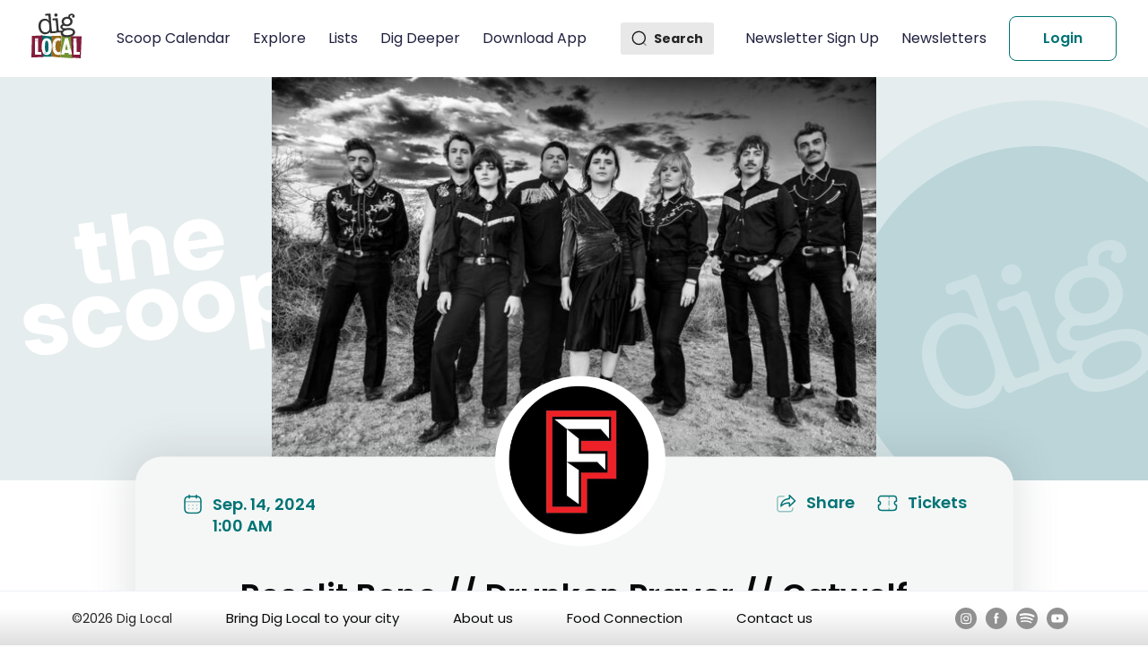

--- FILE ---
content_type: application/javascript; charset=UTF-8
request_url: https://diglocal.com/_next/static/chunks/pages/download-dig-local-app-e35b59d782850934.js
body_size: -683
content:
(self.webpackChunk_N_E=self.webpackChunk_N_E||[]).push([[9874],{87512:function(n,_,u){(window.__NEXT_P=window.__NEXT_P||[]).push(["/download-dig-local-app",function(){return u(63958)}])}},function(n){n.O(0,[5937,5445,6556,3570,8991,9774,2888,179],(function(){return _=87512,n(n.s=_);var _}));var _=n.O();_N_E=_}]);

--- FILE ---
content_type: application/javascript; charset=UTF-8
request_url: https://diglocal.com/_next/static/chunks/2205-20117cf804c47692.js
body_size: 27722
content:
(self.webpackChunk_N_E=self.webpackChunk_N_E||[]).push([[2205],{44941:function(e,t,n){"use strict";var r=n(35077);t.Z=r.default},84314:function(e,t,n){"use strict";n.d(t,{j:function(){return a}});var r={};function a(){return r}},97621:function(e,t){"use strict";var n=function(e,t){switch(e){case"P":return t.date({width:"short"});case"PP":return t.date({width:"medium"});case"PPP":return t.date({width:"long"});default:return t.date({width:"full"})}},r=function(e,t){switch(e){case"p":return t.time({width:"short"});case"pp":return t.time({width:"medium"});case"ppp":return t.time({width:"long"});default:return t.time({width:"full"})}},a={p:r,P:function(e,t){var a,o=e.match(/(P+)(p+)?/)||[],i=o[1],u=o[2];if(!u)return n(e,t);switch(i){case"P":a=t.dateTime({width:"short"});break;case"PP":a=t.dateTime({width:"medium"});break;case"PPP":a=t.dateTime({width:"long"});break;default:a=t.dateTime({width:"full"})}return a.replace("{{date}}",n(i,t)).replace("{{time}}",r(u,t))}};t.Z=a},24262:function(e,t,n){"use strict";function r(e){var t=new Date(Date.UTC(e.getFullYear(),e.getMonth(),e.getDate(),e.getHours(),e.getMinutes(),e.getSeconds(),e.getMilliseconds()));return t.setUTCFullYear(e.getFullYear()),e.getTime()-t.getTime()}n.d(t,{Z:function(){return r}})},33276:function(e,t,n){"use strict";n.d(t,{Z:function(){return l}});var r=n(19013),a=n(66979),o=n(7032),i=n(13882);function u(e){(0,i.Z)(1,arguments);var t=(0,o.Z)(e),n=new Date(0);n.setUTCFullYear(t,0,4),n.setUTCHours(0,0,0,0);var r=(0,a.Z)(n);return r}var s=6048e5;function l(e){(0,i.Z)(1,arguments);var t=(0,r.Z)(e),n=(0,a.Z)(t).getTime()-u(t).getTime();return Math.round(n/s)+1}},7032:function(e,t,n){"use strict";n.d(t,{Z:function(){return i}});var r=n(19013),a=n(13882),o=n(66979);function i(e){(0,a.Z)(1,arguments);var t=(0,r.Z)(e),n=t.getUTCFullYear(),i=new Date(0);i.setUTCFullYear(n+1,0,4),i.setUTCHours(0,0,0,0);var u=(0,o.Z)(i),s=new Date(0);s.setUTCFullYear(n,0,4),s.setUTCHours(0,0,0,0);var l=(0,o.Z)(s);return t.getTime()>=u.getTime()?n+1:t.getTime()>=l.getTime()?n:n-1}},5230:function(e,t,n){"use strict";n.d(t,{Z:function(){return f}});var r=n(19013),a=n(59025),o=n(7651),i=n(13882),u=n(83946),s=n(84314);function l(e,t){var n,r,l,c,f,d,p,h;(0,i.Z)(1,arguments);var v=(0,s.j)(),y=(0,u.Z)(null!==(n=null!==(r=null!==(l=null!==(c=null===t||void 0===t?void 0:t.firstWeekContainsDate)&&void 0!==c?c:null===t||void 0===t||null===(f=t.locale)||void 0===f||null===(d=f.options)||void 0===d?void 0:d.firstWeekContainsDate)&&void 0!==l?l:v.firstWeekContainsDate)&&void 0!==r?r:null===(p=v.locale)||void 0===p||null===(h=p.options)||void 0===h?void 0:h.firstWeekContainsDate)&&void 0!==n?n:1),g=(0,o.Z)(e,t),m=new Date(0);m.setUTCFullYear(g,0,y),m.setUTCHours(0,0,0,0);var b=(0,a.Z)(m,t);return b}var c=6048e5;function f(e,t){(0,i.Z)(1,arguments);var n=(0,r.Z)(e),o=(0,a.Z)(n,t).getTime()-l(n,t).getTime();return Math.round(o/c)+1}},7651:function(e,t,n){"use strict";n.d(t,{Z:function(){return s}});var r=n(19013),a=n(13882),o=n(59025),i=n(83946),u=n(84314);function s(e,t){var n,s,l,c,f,d,p,h;(0,a.Z)(1,arguments);var v=(0,r.Z)(e),y=v.getUTCFullYear(),g=(0,u.j)(),m=(0,i.Z)(null!==(n=null!==(s=null!==(l=null!==(c=null===t||void 0===t?void 0:t.firstWeekContainsDate)&&void 0!==c?c:null===t||void 0===t||null===(f=t.locale)||void 0===f||null===(d=f.options)||void 0===d?void 0:d.firstWeekContainsDate)&&void 0!==l?l:g.firstWeekContainsDate)&&void 0!==s?s:null===(p=g.locale)||void 0===p||null===(h=p.options)||void 0===h?void 0:h.firstWeekContainsDate)&&void 0!==n?n:1);if(!(m>=1&&m<=7))throw new RangeError("firstWeekContainsDate must be between 1 and 7 inclusively");var b=new Date(0);b.setUTCFullYear(y+1,0,m),b.setUTCHours(0,0,0,0);var w=(0,o.Z)(b,t),O=new Date(0);O.setUTCFullYear(y,0,m),O.setUTCHours(0,0,0,0);var D=(0,o.Z)(O,t);return v.getTime()>=w.getTime()?y+1:v.getTime()>=D.getTime()?y:y-1}},5267:function(e,t,n){"use strict";n.d(t,{Do:function(){return i},Iu:function(){return o},qp:function(){return u}});var r=["D","DD"],a=["YY","YYYY"];function o(e){return-1!==r.indexOf(e)}function i(e){return-1!==a.indexOf(e)}function u(e,t,n){if("YYYY"===e)throw new RangeError("Use `yyyy` instead of `YYYY` (in `".concat(t,"`) for formatting years to the input `").concat(n,"`; see: https://github.com/date-fns/date-fns/blob/master/docs/unicodeTokens.md"));if("YY"===e)throw new RangeError("Use `yy` instead of `YY` (in `".concat(t,"`) for formatting years to the input `").concat(n,"`; see: https://github.com/date-fns/date-fns/blob/master/docs/unicodeTokens.md"));if("D"===e)throw new RangeError("Use `d` instead of `D` (in `".concat(t,"`) for formatting days of the month to the input `").concat(n,"`; see: https://github.com/date-fns/date-fns/blob/master/docs/unicodeTokens.md"));if("DD"===e)throw new RangeError("Use `dd` instead of `DD` (in `".concat(t,"`) for formatting days of the month to the input `").concat(n,"`; see: https://github.com/date-fns/date-fns/blob/master/docs/unicodeTokens.md"))}},66979:function(e,t,n){"use strict";n.d(t,{Z:function(){return o}});var r=n(19013),a=n(13882);function o(e){(0,a.Z)(1,arguments);var t=1,n=(0,r.Z)(e),o=n.getUTCDay(),i=(o<t?7:0)+o-t;return n.setUTCDate(n.getUTCDate()-i),n.setUTCHours(0,0,0,0),n}},59025:function(e,t,n){"use strict";n.d(t,{Z:function(){return u}});var r=n(19013),a=n(13882),o=n(83946),i=n(84314);function u(e,t){var n,u,s,l,c,f,d,p;(0,a.Z)(1,arguments);var h=(0,i.j)(),v=(0,o.Z)(null!==(n=null!==(u=null!==(s=null!==(l=null===t||void 0===t?void 0:t.weekStartsOn)&&void 0!==l?l:null===t||void 0===t||null===(c=t.locale)||void 0===c||null===(f=c.options)||void 0===f?void 0:f.weekStartsOn)&&void 0!==s?s:h.weekStartsOn)&&void 0!==u?u:null===(d=h.locale)||void 0===d||null===(p=d.options)||void 0===p?void 0:p.weekStartsOn)&&void 0!==n?n:0);if(!(v>=0&&v<=6))throw new RangeError("weekStartsOn must be between 0 and 6 inclusively");var y=(0,r.Z)(e),g=y.getUTCDay(),m=(g<v?7:0)+g-v;return y.setUTCDate(y.getUTCDate()-m),y.setUTCHours(0,0,0,0),y}},11640:function(e,t,n){"use strict";n.r(t),n.d(t,{default:function(){return i}});var r=n(83946),a=n(19013),o=n(13882);function i(e,t){(0,o.Z)(2,arguments);var n=(0,a.Z)(e),i=(0,r.Z)(t);if(isNaN(i))return new Date(NaN);if(!i)return n;var u=n.getDate(),s=new Date(n.getTime());s.setMonth(n.getMonth()+i+1,0);var l=s.getDate();return u>=l?s:(n.setFullYear(s.getFullYear(),s.getMonth(),u),n)}},21593:function(e,t,n){"use strict";n.r(t),n.d(t,{default:function(){return i}});var r=n(83946),a=n(11640),o=n(13882);function i(e,t){(0,o.Z)(2,arguments);var n=(0,r.Z)(t);return(0,a.default)(e,12*n)}},92300:function(e,t,n){"use strict";n.r(t),n.d(t,{default:function(){return u}});var r=n(24262),a=n(69119),o=n(13882),i=864e5;function u(e,t){(0,o.Z)(2,arguments);var n=(0,a.default)(e),u=(0,a.default)(t),s=n.getTime()-(0,r.Z)(n),l=u.getTime()-(0,r.Z)(u);return Math.round((s-l)/i)}},84129:function(e,t,n){"use strict";n.r(t),n.d(t,{default:function(){return o}});var r=n(19013),a=n(13882);function o(e,t){(0,a.Z)(2,arguments);var n=(0,r.Z)(e),o=(0,r.Z)(t),i=n.getFullYear()-o.getFullYear(),u=n.getMonth()-o.getMonth();return 12*i+u}},67803:function(e,t,n){"use strict";n.r(t),n.d(t,{default:function(){return u}});var r=n(19013),a=n(92300),o=n(13882);function i(e,t){var n=e.getFullYear()-t.getFullYear()||e.getMonth()-t.getMonth()||e.getDate()-t.getDate()||e.getHours()-t.getHours()||e.getMinutes()-t.getMinutes()||e.getSeconds()-t.getSeconds()||e.getMilliseconds()-t.getMilliseconds();return n<0?-1:n>0?1:n}function u(e,t){(0,o.Z)(2,arguments);var n=(0,r.Z)(e),u=(0,r.Z)(t),s=i(n,u),l=Math.abs((0,a.default)(n,u));n.setDate(n.getDate()-s*l);var c=Number(i(n,u)===-s),f=s*(l-c);return 0===f?0:f}},9005:function(e,t,n){"use strict";n.r(t),n.d(t,{default:function(){return o}});var r=n(19013),a=n(13882);function o(e,t){var n;(0,a.Z)(1,arguments);var o=e||{},i=(0,r.Z)(o.start),u=(0,r.Z)(o.end),s=u.getTime();if(!(i.getTime()<=s))throw new RangeError("Invalid interval");var l=[],c=i;c.setHours(0,0,0,0);var f=Number(null!==(n=null===t||void 0===t?void 0:t.step)&&void 0!==n?n:1);if(f<1||isNaN(f))throw new RangeError("`options.step` must be a number greater than 1");for(;c.getTime()<=s;)l.push((0,r.Z)(c)),c.setDate(c.getDate()+f),c.setHours(0,0,0,0);return l}},83894:function(e,t,n){"use strict";n.r(t),n.d(t,{default:function(){return o}});var r=n(19013),a=n(13882);function o(e){(0,a.Z)(1,arguments);var t=(0,r.Z)(e);return t.setHours(23,59,59,999),t}},4135:function(e,t,n){"use strict";n.r(t),n.d(t,{default:function(){return o}});var r=n(19013),a=n(13882);function o(e){(0,a.Z)(1,arguments);var t=(0,r.Z)(e),n=t.getMonth();return t.setFullYear(t.getFullYear(),n+1,0),t.setHours(23,59,59,999),t}},67090:function(e,t,n){"use strict";n.r(t),n.d(t,{default:function(){return u}});var r=n(84314),a=n(19013),o=n(83946),i=n(13882);function u(e,t){var n,u,s,l,c,f,d,p;(0,i.Z)(1,arguments);var h=(0,r.j)(),v=(0,o.Z)(null!==(n=null!==(u=null!==(s=null!==(l=null===t||void 0===t?void 0:t.weekStartsOn)&&void 0!==l?l:null===t||void 0===t||null===(c=t.locale)||void 0===c||null===(f=c.options)||void 0===f?void 0:f.weekStartsOn)&&void 0!==s?s:h.weekStartsOn)&&void 0!==u?u:null===(d=h.locale)||void 0===d||null===(p=d.options)||void 0===p?void 0:p.weekStartsOn)&&void 0!==n?n:0);if(!(v>=0&&v<=6))throw new RangeError("weekStartsOn must be between 0 and 6 inclusively");var y=(0,a.Z)(e),g=y.getDay(),m=6+(g<v?-7:0)-(g-v);return y.setDate(y.getDate()+m),y.setHours(23,59,59,999),y}},42298:function(e,t,n){"use strict";n.r(t),n.d(t,{default:function(){return F}});var r=n(61436),a=n(92234),o=n(19013),i=n(13882),u=864e5;var s=n(33276),l=n(7032),c=n(5230),f=n(7651);function d(e,t){for(var n=e<0?"-":"",r=Math.abs(e).toString();r.length<t;)r="0"+r;return n+r}var p={y:function(e,t){var n=e.getUTCFullYear(),r=n>0?n:1-n;return d("yy"===t?r%100:r,t.length)},M:function(e,t){var n=e.getUTCMonth();return"M"===t?String(n+1):d(n+1,2)},d:function(e,t){return d(e.getUTCDate(),t.length)},a:function(e,t){var n=e.getUTCHours()/12>=1?"pm":"am";switch(t){case"a":case"aa":return n.toUpperCase();case"aaa":return n;case"aaaaa":return n[0];default:return"am"===n?"a.m.":"p.m."}},h:function(e,t){return d(e.getUTCHours()%12||12,t.length)},H:function(e,t){return d(e.getUTCHours(),t.length)},m:function(e,t){return d(e.getUTCMinutes(),t.length)},s:function(e,t){return d(e.getUTCSeconds(),t.length)},S:function(e,t){var n=t.length,r=e.getUTCMilliseconds();return d(Math.floor(r*Math.pow(10,n-3)),t.length)}},h="midnight",v="noon",y="morning",g="afternoon",m="evening",b="night",w={G:function(e,t,n){var r=e.getUTCFullYear()>0?1:0;switch(t){case"G":case"GG":case"GGG":return n.era(r,{width:"abbreviated"});case"GGGGG":return n.era(r,{width:"narrow"});default:return n.era(r,{width:"wide"})}},y:function(e,t,n){if("yo"===t){var r=e.getUTCFullYear(),a=r>0?r:1-r;return n.ordinalNumber(a,{unit:"year"})}return p.y(e,t)},Y:function(e,t,n,r){var a=(0,f.Z)(e,r),o=a>0?a:1-a;return"YY"===t?d(o%100,2):"Yo"===t?n.ordinalNumber(o,{unit:"year"}):d(o,t.length)},R:function(e,t){return d((0,l.Z)(e),t.length)},u:function(e,t){return d(e.getUTCFullYear(),t.length)},Q:function(e,t,n){var r=Math.ceil((e.getUTCMonth()+1)/3);switch(t){case"Q":return String(r);case"QQ":return d(r,2);case"Qo":return n.ordinalNumber(r,{unit:"quarter"});case"QQQ":return n.quarter(r,{width:"abbreviated",context:"formatting"});case"QQQQQ":return n.quarter(r,{width:"narrow",context:"formatting"});default:return n.quarter(r,{width:"wide",context:"formatting"})}},q:function(e,t,n){var r=Math.ceil((e.getUTCMonth()+1)/3);switch(t){case"q":return String(r);case"qq":return d(r,2);case"qo":return n.ordinalNumber(r,{unit:"quarter"});case"qqq":return n.quarter(r,{width:"abbreviated",context:"standalone"});case"qqqqq":return n.quarter(r,{width:"narrow",context:"standalone"});default:return n.quarter(r,{width:"wide",context:"standalone"})}},M:function(e,t,n){var r=e.getUTCMonth();switch(t){case"M":case"MM":return p.M(e,t);case"Mo":return n.ordinalNumber(r+1,{unit:"month"});case"MMM":return n.month(r,{width:"abbreviated",context:"formatting"});case"MMMMM":return n.month(r,{width:"narrow",context:"formatting"});default:return n.month(r,{width:"wide",context:"formatting"})}},L:function(e,t,n){var r=e.getUTCMonth();switch(t){case"L":return String(r+1);case"LL":return d(r+1,2);case"Lo":return n.ordinalNumber(r+1,{unit:"month"});case"LLL":return n.month(r,{width:"abbreviated",context:"standalone"});case"LLLLL":return n.month(r,{width:"narrow",context:"standalone"});default:return n.month(r,{width:"wide",context:"standalone"})}},w:function(e,t,n,r){var a=(0,c.Z)(e,r);return"wo"===t?n.ordinalNumber(a,{unit:"week"}):d(a,t.length)},I:function(e,t,n){var r=(0,s.Z)(e);return"Io"===t?n.ordinalNumber(r,{unit:"week"}):d(r,t.length)},d:function(e,t,n){return"do"===t?n.ordinalNumber(e.getUTCDate(),{unit:"date"}):p.d(e,t)},D:function(e,t,n){var r=function(e){(0,i.Z)(1,arguments);var t=(0,o.Z)(e),n=t.getTime();t.setUTCMonth(0,1),t.setUTCHours(0,0,0,0);var r=t.getTime(),a=n-r;return Math.floor(a/u)+1}(e);return"Do"===t?n.ordinalNumber(r,{unit:"dayOfYear"}):d(r,t.length)},E:function(e,t,n){var r=e.getUTCDay();switch(t){case"E":case"EE":case"EEE":return n.day(r,{width:"abbreviated",context:"formatting"});case"EEEEE":return n.day(r,{width:"narrow",context:"formatting"});case"EEEEEE":return n.day(r,{width:"short",context:"formatting"});default:return n.day(r,{width:"wide",context:"formatting"})}},e:function(e,t,n,r){var a=e.getUTCDay(),o=(a-r.weekStartsOn+8)%7||7;switch(t){case"e":return String(o);case"ee":return d(o,2);case"eo":return n.ordinalNumber(o,{unit:"day"});case"eee":return n.day(a,{width:"abbreviated",context:"formatting"});case"eeeee":return n.day(a,{width:"narrow",context:"formatting"});case"eeeeee":return n.day(a,{width:"short",context:"formatting"});default:return n.day(a,{width:"wide",context:"formatting"})}},c:function(e,t,n,r){var a=e.getUTCDay(),o=(a-r.weekStartsOn+8)%7||7;switch(t){case"c":return String(o);case"cc":return d(o,t.length);case"co":return n.ordinalNumber(o,{unit:"day"});case"ccc":return n.day(a,{width:"abbreviated",context:"standalone"});case"ccccc":return n.day(a,{width:"narrow",context:"standalone"});case"cccccc":return n.day(a,{width:"short",context:"standalone"});default:return n.day(a,{width:"wide",context:"standalone"})}},i:function(e,t,n){var r=e.getUTCDay(),a=0===r?7:r;switch(t){case"i":return String(a);case"ii":return d(a,t.length);case"io":return n.ordinalNumber(a,{unit:"day"});case"iii":return n.day(r,{width:"abbreviated",context:"formatting"});case"iiiii":return n.day(r,{width:"narrow",context:"formatting"});case"iiiiii":return n.day(r,{width:"short",context:"formatting"});default:return n.day(r,{width:"wide",context:"formatting"})}},a:function(e,t,n){var r=e.getUTCHours()/12>=1?"pm":"am";switch(t){case"a":case"aa":return n.dayPeriod(r,{width:"abbreviated",context:"formatting"});case"aaa":return n.dayPeriod(r,{width:"abbreviated",context:"formatting"}).toLowerCase();case"aaaaa":return n.dayPeriod(r,{width:"narrow",context:"formatting"});default:return n.dayPeriod(r,{width:"wide",context:"formatting"})}},b:function(e,t,n){var r,a=e.getUTCHours();switch(r=12===a?v:0===a?h:a/12>=1?"pm":"am",t){case"b":case"bb":return n.dayPeriod(r,{width:"abbreviated",context:"formatting"});case"bbb":return n.dayPeriod(r,{width:"abbreviated",context:"formatting"}).toLowerCase();case"bbbbb":return n.dayPeriod(r,{width:"narrow",context:"formatting"});default:return n.dayPeriod(r,{width:"wide",context:"formatting"})}},B:function(e,t,n){var r,a=e.getUTCHours();switch(r=a>=17?m:a>=12?g:a>=4?y:b,t){case"B":case"BB":case"BBB":return n.dayPeriod(r,{width:"abbreviated",context:"formatting"});case"BBBBB":return n.dayPeriod(r,{width:"narrow",context:"formatting"});default:return n.dayPeriod(r,{width:"wide",context:"formatting"})}},h:function(e,t,n){if("ho"===t){var r=e.getUTCHours()%12;return 0===r&&(r=12),n.ordinalNumber(r,{unit:"hour"})}return p.h(e,t)},H:function(e,t,n){return"Ho"===t?n.ordinalNumber(e.getUTCHours(),{unit:"hour"}):p.H(e,t)},K:function(e,t,n){var r=e.getUTCHours()%12;return"Ko"===t?n.ordinalNumber(r,{unit:"hour"}):d(r,t.length)},k:function(e,t,n){var r=e.getUTCHours();return 0===r&&(r=24),"ko"===t?n.ordinalNumber(r,{unit:"hour"}):d(r,t.length)},m:function(e,t,n){return"mo"===t?n.ordinalNumber(e.getUTCMinutes(),{unit:"minute"}):p.m(e,t)},s:function(e,t,n){return"so"===t?n.ordinalNumber(e.getUTCSeconds(),{unit:"second"}):p.s(e,t)},S:function(e,t){return p.S(e,t)},X:function(e,t,n,r){var a=(r._originalDate||e).getTimezoneOffset();if(0===a)return"Z";switch(t){case"X":return D(a);case"XXXX":case"XX":return k(a);default:return k(a,":")}},x:function(e,t,n,r){var a=(r._originalDate||e).getTimezoneOffset();switch(t){case"x":return D(a);case"xxxx":case"xx":return k(a);default:return k(a,":")}},O:function(e,t,n,r){var a=(r._originalDate||e).getTimezoneOffset();switch(t){case"O":case"OO":case"OOO":return"GMT"+O(a,":");default:return"GMT"+k(a,":")}},z:function(e,t,n,r){var a=(r._originalDate||e).getTimezoneOffset();switch(t){case"z":case"zz":case"zzz":return"GMT"+O(a,":");default:return"GMT"+k(a,":")}},t:function(e,t,n,r){var a=r._originalDate||e;return d(Math.floor(a.getTime()/1e3),t.length)},T:function(e,t,n,r){return d((r._originalDate||e).getTime(),t.length)}};function O(e,t){var n=e>0?"-":"+",r=Math.abs(e),a=Math.floor(r/60),o=r%60;if(0===o)return n+String(a);var i=t||"";return n+String(a)+i+d(o,2)}function D(e,t){return e%60===0?(e>0?"-":"+")+d(Math.abs(e)/60,2):k(e,t)}function k(e,t){var n=t||"",r=e>0?"-":"+",a=Math.abs(e);return r+d(Math.floor(a/60),2)+n+d(a%60,2)}var Z=w,S=n(97621),P=n(24262),M=n(5267),T=n(83946),j=n(84314),C=n(44941),R=/[yYQqMLwIdDecihHKkms]o|(\w)\1*|''|'(''|[^'])+('|$)|./g,E=/P+p+|P+|p+|''|'(''|[^'])+('|$)|./g,x=/^'([^]*?)'?$/,N=/''/g,W=/[a-zA-Z]/;function F(e,t,n){var u,s,l,c,f,d,p,h,v,y,g,m,b,w,O,D,k,x;(0,i.Z)(2,arguments);var N=String(t),F=(0,j.j)(),U=null!==(u=null!==(s=null===n||void 0===n?void 0:n.locale)&&void 0!==s?s:F.locale)&&void 0!==u?u:C.Z,Y=(0,T.Z)(null!==(l=null!==(c=null!==(f=null!==(d=null===n||void 0===n?void 0:n.firstWeekContainsDate)&&void 0!==d?d:null===n||void 0===n||null===(p=n.locale)||void 0===p||null===(h=p.options)||void 0===h?void 0:h.firstWeekContainsDate)&&void 0!==f?f:F.firstWeekContainsDate)&&void 0!==c?c:null===(v=F.locale)||void 0===v||null===(y=v.options)||void 0===y?void 0:y.firstWeekContainsDate)&&void 0!==l?l:1);if(!(Y>=1&&Y<=7))throw new RangeError("firstWeekContainsDate must be between 1 and 7 inclusively");var A=(0,T.Z)(null!==(g=null!==(m=null!==(b=null!==(w=null===n||void 0===n?void 0:n.weekStartsOn)&&void 0!==w?w:null===n||void 0===n||null===(O=n.locale)||void 0===O||null===(D=O.options)||void 0===D?void 0:D.weekStartsOn)&&void 0!==b?b:F.weekStartsOn)&&void 0!==m?m:null===(k=F.locale)||void 0===k||null===(x=k.options)||void 0===x?void 0:x.weekStartsOn)&&void 0!==g?g:0);if(!(A>=0&&A<=6))throw new RangeError("weekStartsOn must be between 0 and 6 inclusively");if(!U.localize)throw new RangeError("locale must contain localize property");if(!U.formatLong)throw new RangeError("locale must contain formatLong property");var H=(0,o.Z)(e);if(!(0,r.default)(H))throw new RangeError("Invalid time value");var I=(0,P.Z)(H),L=(0,a.Z)(H,I),z={firstWeekContainsDate:Y,weekStartsOn:A,locale:U,_originalDate:H},q=N.match(E).map((function(e){var t=e[0];return"p"===t||"P"===t?(0,S.Z[t])(e,U.formatLong):e})).join("").match(R).map((function(r){if("''"===r)return"'";var a=r[0];if("'"===a)return _(r);var o=Z[a];if(o)return null!==n&&void 0!==n&&n.useAdditionalWeekYearTokens||!(0,M.Do)(r)||(0,M.qp)(r,t,String(e)),null!==n&&void 0!==n&&n.useAdditionalDayOfYearTokens||!(0,M.Iu)(r)||(0,M.qp)(r,t,String(e)),o(L,r,U.localize,z);if(a.match(W))throw new RangeError("Format string contains an unescaped latin alphabet character `"+a+"`");return r})).join("");return q}function _(e){var t=e.match(x);return t?t[1].replace(N,"'"):e}},42699:function(e,t,n){"use strict";n.r(t),n.d(t,{default:function(){return o}});var r=n(19013),a=n(13882);function o(e,t){(0,a.Z)(2,arguments);var n=(0,r.Z)(e),o=(0,r.Z)(t);return n.getTime()>o.getTime()}},313:function(e,t,n){"use strict";n.r(t),n.d(t,{default:function(){return o}});var r=n(19013),a=n(13882);function o(e,t){(0,a.Z)(2,arguments);var n=(0,r.Z)(e),o=(0,r.Z)(t);return n.getTime()<o.getTime()}},96843:function(e,t,n){"use strict";n.r(t),n.d(t,{default:function(){return o}});var r=n(19013),a=n(13882);function o(e,t){(0,a.Z)(2,arguments);var n=(0,r.Z)(e),o=(0,r.Z)(t);return n.getTime()===o.getTime()}},3151:function(e,t,n){"use strict";n.r(t),n.d(t,{default:function(){return o}});var r=n(69119),a=n(13882);function o(e,t){(0,a.Z)(2,arguments);var n=(0,r.default)(e),o=(0,r.default)(t);return n.getTime()===o.getTime()}},49160:function(e,t,n){"use strict";n.r(t),n.d(t,{default:function(){return o}});var r=n(19013),a=n(13882);function o(e,t){(0,a.Z)(2,arguments);var n=(0,r.Z)(e),o=(0,r.Z)(t);return n.getFullYear()===o.getFullYear()&&n.getMonth()===o.getMonth()}},61436:function(e,t,n){"use strict";n.r(t),n.d(t,{default:function(){return u}});var r=n(71002),a=n(13882);function o(e){return(0,a.Z)(1,arguments),e instanceof Date||"object"===(0,r.Z)(e)&&"[object Date]"===Object.prototype.toString.call(e)}var i=n(19013);function u(e){if((0,a.Z)(1,arguments),!o(e)&&"number"!==typeof e)return!1;var t=(0,i.Z)(e);return!isNaN(Number(t))}},49317:function(e,t,n){"use strict";n.r(t),n.d(t,{default:function(){return o}});var r=n(19013),a=n(13882);function o(e){(0,a.Z)(1,arguments);var t=(0,r.Z)(e),n=t.getDay();return 0===n||6===n}},24257:function(e,t,n){"use strict";n.r(t),n.d(t,{default:function(){return o}});var r=n(19013),a=n(13882);function o(e,t){(0,a.Z)(2,arguments);var n=(0,r.Z)(e).getTime(),o=(0,r.Z)(t.start).getTime(),i=(0,r.Z)(t.end).getTime();if(!(o<=i))throw new RangeError("Invalid interval");return n>=o&&n<=i}},35077:function(e,t,n){"use strict";n.r(t),n.d(t,{default:function(){return y}});var r={lessThanXSeconds:{one:"less than a second",other:"less than {{count}} seconds"},xSeconds:{one:"1 second",other:"{{count}} seconds"},halfAMinute:"half a minute",lessThanXMinutes:{one:"less than a minute",other:"less than {{count}} minutes"},xMinutes:{one:"1 minute",other:"{{count}} minutes"},aboutXHours:{one:"about 1 hour",other:"about {{count}} hours"},xHours:{one:"1 hour",other:"{{count}} hours"},xDays:{one:"1 day",other:"{{count}} days"},aboutXWeeks:{one:"about 1 week",other:"about {{count}} weeks"},xWeeks:{one:"1 week",other:"{{count}} weeks"},aboutXMonths:{one:"about 1 month",other:"about {{count}} months"},xMonths:{one:"1 month",other:"{{count}} months"},aboutXYears:{one:"about 1 year",other:"about {{count}} years"},xYears:{one:"1 year",other:"{{count}} years"},overXYears:{one:"over 1 year",other:"over {{count}} years"},almostXYears:{one:"almost 1 year",other:"almost {{count}} years"}},a=function(e,t,n){var a,o=r[e];return a="string"===typeof o?o:1===t?o.one:o.other.replace("{{count}}",t.toString()),null!==n&&void 0!==n&&n.addSuffix?n.comparison&&n.comparison>0?"in "+a:a+" ago":a};function o(e){return function(){var t=arguments.length>0&&void 0!==arguments[0]?arguments[0]:{},n=t.width?String(t.width):e.defaultWidth,r=e.formats[n]||e.formats[e.defaultWidth];return r}}var i={date:o({formats:{full:"EEEE, MMMM do, y",long:"MMMM do, y",medium:"MMM d, y",short:"MM/dd/yyyy"},defaultWidth:"full"}),time:o({formats:{full:"h:mm:ss a zzzz",long:"h:mm:ss a z",medium:"h:mm:ss a",short:"h:mm a"},defaultWidth:"full"}),dateTime:o({formats:{full:"{{date}} 'at' {{time}}",long:"{{date}} 'at' {{time}}",medium:"{{date}}, {{time}}",short:"{{date}}, {{time}}"},defaultWidth:"full"})},u={lastWeek:"'last' eeee 'at' p",yesterday:"'yesterday at' p",today:"'today at' p",tomorrow:"'tomorrow at' p",nextWeek:"eeee 'at' p",other:"P"},s=function(e,t,n,r){return u[e]};function l(e){return function(t,n){var r;if("formatting"===(null!==n&&void 0!==n&&n.context?String(n.context):"standalone")&&e.formattingValues){var a=e.defaultFormattingWidth||e.defaultWidth,o=null!==n&&void 0!==n&&n.width?String(n.width):a;r=e.formattingValues[o]||e.formattingValues[a]}else{var i=e.defaultWidth,u=null!==n&&void 0!==n&&n.width?String(n.width):e.defaultWidth;r=e.values[u]||e.values[i]}return r[e.argumentCallback?e.argumentCallback(t):t]}}var c={ordinalNumber:function(e,t){var n=Number(e),r=n%100;if(r>20||r<10)switch(r%10){case 1:return n+"st";case 2:return n+"nd";case 3:return n+"rd"}return n+"th"},era:l({values:{narrow:["B","A"],abbreviated:["BC","AD"],wide:["Before Christ","Anno Domini"]},defaultWidth:"wide"}),quarter:l({values:{narrow:["1","2","3","4"],abbreviated:["Q1","Q2","Q3","Q4"],wide:["1st quarter","2nd quarter","3rd quarter","4th quarter"]},defaultWidth:"wide",argumentCallback:function(e){return e-1}}),month:l({values:{narrow:["J","F","M","A","M","J","J","A","S","O","N","D"],abbreviated:["Jan","Feb","Mar","Apr","May","Jun","Jul","Aug","Sep","Oct","Nov","Dec"],wide:["January","February","March","April","May","June","July","August","September","October","November","December"]},defaultWidth:"wide"}),day:l({values:{narrow:["S","M","T","W","T","F","S"],short:["Su","Mo","Tu","We","Th","Fr","Sa"],abbreviated:["Sun","Mon","Tue","Wed","Thu","Fri","Sat"],wide:["Sunday","Monday","Tuesday","Wednesday","Thursday","Friday","Saturday"]},defaultWidth:"wide"}),dayPeriod:l({values:{narrow:{am:"a",pm:"p",midnight:"mi",noon:"n",morning:"morning",afternoon:"afternoon",evening:"evening",night:"night"},abbreviated:{am:"AM",pm:"PM",midnight:"midnight",noon:"noon",morning:"morning",afternoon:"afternoon",evening:"evening",night:"night"},wide:{am:"a.m.",pm:"p.m.",midnight:"midnight",noon:"noon",morning:"morning",afternoon:"afternoon",evening:"evening",night:"night"}},defaultWidth:"wide",formattingValues:{narrow:{am:"a",pm:"p",midnight:"mi",noon:"n",morning:"in the morning",afternoon:"in the afternoon",evening:"in the evening",night:"at night"},abbreviated:{am:"AM",pm:"PM",midnight:"midnight",noon:"noon",morning:"in the morning",afternoon:"in the afternoon",evening:"in the evening",night:"at night"},wide:{am:"a.m.",pm:"p.m.",midnight:"midnight",noon:"noon",morning:"in the morning",afternoon:"in the afternoon",evening:"in the evening",night:"at night"}},defaultFormattingWidth:"wide"})};function f(e){return function(t){var n=arguments.length>1&&void 0!==arguments[1]?arguments[1]:{},r=n.width,a=r&&e.matchPatterns[r]||e.matchPatterns[e.defaultMatchWidth],o=t.match(a);if(!o)return null;var i,u=o[0],s=r&&e.parsePatterns[r]||e.parsePatterns[e.defaultParseWidth],l=Array.isArray(s)?p(s,(function(e){return e.test(u)})):d(s,(function(e){return e.test(u)}));i=e.valueCallback?e.valueCallback(l):l,i=n.valueCallback?n.valueCallback(i):i;var c=t.slice(u.length);return{value:i,rest:c}}}function d(e,t){for(var n in e)if(e.hasOwnProperty(n)&&t(e[n]))return n}function p(e,t){for(var n=0;n<e.length;n++)if(t(e[n]))return n}var h,v={ordinalNumber:(h={matchPattern:/^(\d+)(th|st|nd|rd)?/i,parsePattern:/\d+/i,valueCallback:function(e){return parseInt(e,10)}},function(e){var t=arguments.length>1&&void 0!==arguments[1]?arguments[1]:{},n=e.match(h.matchPattern);if(!n)return null;var r=n[0],a=e.match(h.parsePattern);if(!a)return null;var o=h.valueCallback?h.valueCallback(a[0]):a[0];o=t.valueCallback?t.valueCallback(o):o;var i=e.slice(r.length);return{value:o,rest:i}}),era:f({matchPatterns:{narrow:/^(b|a)/i,abbreviated:/^(b\.?\s?c\.?|b\.?\s?c\.?\s?e\.?|a\.?\s?d\.?|c\.?\s?e\.?)/i,wide:/^(before christ|before common era|anno domini|common era)/i},defaultMatchWidth:"wide",parsePatterns:{any:[/^b/i,/^(a|c)/i]},defaultParseWidth:"any"}),quarter:f({matchPatterns:{narrow:/^[1234]/i,abbreviated:/^q[1234]/i,wide:/^[1234](th|st|nd|rd)? quarter/i},defaultMatchWidth:"wide",parsePatterns:{any:[/1/i,/2/i,/3/i,/4/i]},defaultParseWidth:"any",valueCallback:function(e){return e+1}}),month:f({matchPatterns:{narrow:/^[jfmasond]/i,abbreviated:/^(jan|feb|mar|apr|may|jun|jul|aug|sep|oct|nov|dec)/i,wide:/^(january|february|march|april|may|june|july|august|september|october|november|december)/i},defaultMatchWidth:"wide",parsePatterns:{narrow:[/^j/i,/^f/i,/^m/i,/^a/i,/^m/i,/^j/i,/^j/i,/^a/i,/^s/i,/^o/i,/^n/i,/^d/i],any:[/^ja/i,/^f/i,/^mar/i,/^ap/i,/^may/i,/^jun/i,/^jul/i,/^au/i,/^s/i,/^o/i,/^n/i,/^d/i]},defaultParseWidth:"any"}),day:f({matchPatterns:{narrow:/^[smtwf]/i,short:/^(su|mo|tu|we|th|fr|sa)/i,abbreviated:/^(sun|mon|tue|wed|thu|fri|sat)/i,wide:/^(sunday|monday|tuesday|wednesday|thursday|friday|saturday)/i},defaultMatchWidth:"wide",parsePatterns:{narrow:[/^s/i,/^m/i,/^t/i,/^w/i,/^t/i,/^f/i,/^s/i],any:[/^su/i,/^m/i,/^tu/i,/^w/i,/^th/i,/^f/i,/^sa/i]},defaultParseWidth:"any"}),dayPeriod:f({matchPatterns:{narrow:/^(a|p|mi|n|(in the|at) (morning|afternoon|evening|night))/i,any:/^([ap]\.?\s?m\.?|midnight|noon|(in the|at) (morning|afternoon|evening|night))/i},defaultMatchWidth:"any",parsePatterns:{any:{am:/^a/i,pm:/^p/i,midnight:/^mi/i,noon:/^no/i,morning:/morning/i,afternoon:/afternoon/i,evening:/evening/i,night:/night/i}},defaultParseWidth:"any"})},y={code:"en-US",formatDistance:a,formatLong:i,formatRelative:s,localize:c,match:v,options:{weekStartsOn:0,firstWeekContainsDate:1}}},99890:function(e,t,n){"use strict";n.r(t),n.d(t,{default:function(){return i}});var r=n(71002),a=n(19013),o=n(13882);function i(e){var t,n;if((0,o.Z)(1,arguments),e&&"function"===typeof e.forEach)t=e;else{if("object"!==(0,r.Z)(e)||null===e)return new Date(NaN);t=Array.prototype.slice.call(e)}return t.forEach((function(e){var t=(0,a.Z)(e);(void 0===n||n<t||isNaN(Number(t)))&&(n=t)})),n||new Date(NaN)}},37950:function(e,t,n){"use strict";n.r(t),n.d(t,{default:function(){return i}});var r=n(71002),a=n(19013),o=n(13882);function i(e){var t,n;if((0,o.Z)(1,arguments),e&&"function"===typeof e.forEach)t=e;else{if("object"!==(0,r.Z)(e)||null===e)return new Date(NaN);t=Array.prototype.slice.call(e)}return t.forEach((function(e){var t=(0,a.Z)(e);(void 0===n||n>t||isNaN(t.getDate()))&&(n=t)})),n||new Date(NaN)}},38770:function(e,t,n){"use strict";n.r(t),n.d(t,{default:function(){return Ke}});var r=n(71002),a=n(40181);function o(e,t){var n="undefined"!=typeof Symbol&&e[Symbol.iterator]||e["@@iterator"];if(!n){if(Array.isArray(e)||(n=(0,a.Z)(e))||t&&e&&"number"==typeof e.length){n&&(e=n);var r=0,o=function(){};return{s:o,n:function(){return r>=e.length?{done:!0}:{done:!1,value:e[r++]}},e:function(e){throw e},f:o}}throw new TypeError("Invalid attempt to iterate non-iterable instance.\nIn order to be iterable, non-array objects must have a [Symbol.iterator]() method.")}var i,u=!0,s=!1;return{s:function(){n=n.call(e)},n:function(){var e=n.next();return u=e.done,e},e:function(e){s=!0,i=e},f:function(){try{u||null==n.return||n.return()}finally{if(s)throw i}}}}var i=n(44941),u=n(92234),s=n(19013);function l(e,t){if(null==e)throw new TypeError("assign requires that input parameter not be null or undefined");for(var n in t)Object.prototype.hasOwnProperty.call(t,n)&&(e[n]=t[n]);return e}var c=n(97621),f=n(24262),d=n(5267),p=n(83946),h=n(13882),v=n(97326),y=n(32531),g=n(29388),m=n(15671),b=n(43144),w=n(4942),O=function(){function e(){(0,m.Z)(this,e),(0,w.Z)(this,"priority",void 0),(0,w.Z)(this,"subPriority",0)}return(0,b.Z)(e,[{key:"validate",value:function(e,t){return!0}}]),e}(),D=function(e){(0,y.Z)(n,e);var t=(0,g.Z)(n);function n(e,r,a,o,i){var u;return(0,m.Z)(this,n),(u=t.call(this)).value=e,u.validateValue=r,u.setValue=a,u.priority=o,i&&(u.subPriority=i),u}return(0,b.Z)(n,[{key:"validate",value:function(e,t){return this.validateValue(e,this.value,t)}},{key:"set",value:function(e,t,n){return this.setValue(e,t,this.value,n)}}]),n}(O),k=function(e){(0,y.Z)(n,e);var t=(0,g.Z)(n);function n(){var e;(0,m.Z)(this,n);for(var r=arguments.length,a=new Array(r),o=0;o<r;o++)a[o]=arguments[o];return e=t.call.apply(t,[this].concat(a)),(0,w.Z)((0,v.Z)(e),"priority",10),(0,w.Z)((0,v.Z)(e),"subPriority",-1),e}return(0,b.Z)(n,[{key:"set",value:function(e,t){if(t.timestampIsSet)return e;var n=new Date(0);return n.setFullYear(e.getUTCFullYear(),e.getUTCMonth(),e.getUTCDate()),n.setHours(e.getUTCHours(),e.getUTCMinutes(),e.getUTCSeconds(),e.getUTCMilliseconds()),n}}]),n}(O),Z=function(){function e(){(0,m.Z)(this,e),(0,w.Z)(this,"incompatibleTokens",void 0),(0,w.Z)(this,"priority",void 0),(0,w.Z)(this,"subPriority",void 0)}return(0,b.Z)(e,[{key:"run",value:function(e,t,n,r){var a=this.parse(e,t,n,r);return a?{setter:new D(a.value,this.validate,this.set,this.priority,this.subPriority),rest:a.rest}:null}},{key:"validate",value:function(e,t,n){return!0}}]),e}(),S=function(e){(0,y.Z)(n,e);var t=(0,g.Z)(n);function n(){var e;(0,m.Z)(this,n);for(var r=arguments.length,a=new Array(r),o=0;o<r;o++)a[o]=arguments[o];return e=t.call.apply(t,[this].concat(a)),(0,w.Z)((0,v.Z)(e),"priority",140),(0,w.Z)((0,v.Z)(e),"incompatibleTokens",["R","u","t","T"]),e}return(0,b.Z)(n,[{key:"parse",value:function(e,t,n){switch(t){case"G":case"GG":case"GGG":return n.era(e,{width:"abbreviated"})||n.era(e,{width:"narrow"});case"GGGGG":return n.era(e,{width:"narrow"});default:return n.era(e,{width:"wide"})||n.era(e,{width:"abbreviated"})||n.era(e,{width:"narrow"})}}},{key:"set",value:function(e,t,n){return t.era=n,e.setUTCFullYear(n,0,1),e.setUTCHours(0,0,0,0),e}}]),n}(Z),P=(Math.pow(10,8),/^(1[0-2]|0?\d)/),M=/^(3[0-1]|[0-2]?\d)/,T=/^(36[0-6]|3[0-5]\d|[0-2]?\d?\d)/,j=/^(5[0-3]|[0-4]?\d)/,C=/^(2[0-3]|[0-1]?\d)/,R=/^(2[0-4]|[0-1]?\d)/,E=/^(1[0-1]|0?\d)/,x=/^(1[0-2]|0?\d)/,N=/^[0-5]?\d/,W=/^[0-5]?\d/,F=/^\d/,_=/^\d{1,2}/,U=/^\d{1,3}/,Y=/^\d{1,4}/,A=/^-?\d+/,H=/^-?\d/,I=/^-?\d{1,2}/,L=/^-?\d{1,3}/,z=/^-?\d{1,4}/,q=/^([+-])(\d{2})(\d{2})?|Z/,B=/^([+-])(\d{2})(\d{2})|Z/,Q=/^([+-])(\d{2})(\d{2})((\d{2}))?|Z/,G=/^([+-])(\d{2}):(\d{2})|Z/,X=/^([+-])(\d{2}):(\d{2})(:(\d{2}))?|Z/;function V(e,t){return e?{value:t(e.value),rest:e.rest}:e}function K(e,t){var n=t.match(e);return n?{value:parseInt(n[0],10),rest:t.slice(n[0].length)}:null}function J(e,t){var n=t.match(e);return n?"Z"===n[0]?{value:0,rest:t.slice(1)}:{value:("+"===n[1]?1:-1)*(36e5*(n[2]?parseInt(n[2],10):0)+6e4*(n[3]?parseInt(n[3],10):0)+1e3*(n[5]?parseInt(n[5],10):0)),rest:t.slice(n[0].length)}:null}function $(e){return K(A,e)}function ee(e,t){switch(e){case 1:return K(F,t);case 2:return K(_,t);case 3:return K(U,t);case 4:return K(Y,t);default:return K(new RegExp("^\\d{1,"+e+"}"),t)}}function te(e,t){switch(e){case 1:return K(H,t);case 2:return K(I,t);case 3:return K(L,t);case 4:return K(z,t);default:return K(new RegExp("^-?\\d{1,"+e+"}"),t)}}function ne(e){switch(e){case"morning":return 4;case"evening":return 17;case"pm":case"noon":case"afternoon":return 12;default:return 0}}function re(e,t){var n,r=t>0,a=r?t:1-t;if(a<=50)n=e||100;else{var o=a+50;n=e+100*Math.floor(o/100)-(e>=o%100?100:0)}return r?n:1-n}function ae(e){return e%400===0||e%4===0&&e%100!==0}var oe=function(e){(0,y.Z)(n,e);var t=(0,g.Z)(n);function n(){var e;(0,m.Z)(this,n);for(var r=arguments.length,a=new Array(r),o=0;o<r;o++)a[o]=arguments[o];return e=t.call.apply(t,[this].concat(a)),(0,w.Z)((0,v.Z)(e),"priority",130),(0,w.Z)((0,v.Z)(e),"incompatibleTokens",["Y","R","u","w","I","i","e","c","t","T"]),e}return(0,b.Z)(n,[{key:"parse",value:function(e,t,n){var r=function(e){return{year:e,isTwoDigitYear:"yy"===t}};switch(t){case"y":return V(ee(4,e),r);case"yo":return V(n.ordinalNumber(e,{unit:"year"}),r);default:return V(ee(t.length,e),r)}}},{key:"validate",value:function(e,t){return t.isTwoDigitYear||t.year>0}},{key:"set",value:function(e,t,n){var r=e.getUTCFullYear();if(n.isTwoDigitYear){var a=re(n.year,r);return e.setUTCFullYear(a,0,1),e.setUTCHours(0,0,0,0),e}var o="era"in t&&1!==t.era?1-n.year:n.year;return e.setUTCFullYear(o,0,1),e.setUTCHours(0,0,0,0),e}}]),n}(Z),ie=n(7651),ue=n(59025),se=function(e){(0,y.Z)(n,e);var t=(0,g.Z)(n);function n(){var e;(0,m.Z)(this,n);for(var r=arguments.length,a=new Array(r),o=0;o<r;o++)a[o]=arguments[o];return e=t.call.apply(t,[this].concat(a)),(0,w.Z)((0,v.Z)(e),"priority",130),(0,w.Z)((0,v.Z)(e),"incompatibleTokens",["y","R","u","Q","q","M","L","I","d","D","i","t","T"]),e}return(0,b.Z)(n,[{key:"parse",value:function(e,t,n){var r=function(e){return{year:e,isTwoDigitYear:"YY"===t}};switch(t){case"Y":return V(ee(4,e),r);case"Yo":return V(n.ordinalNumber(e,{unit:"year"}),r);default:return V(ee(t.length,e),r)}}},{key:"validate",value:function(e,t){return t.isTwoDigitYear||t.year>0}},{key:"set",value:function(e,t,n,r){var a=(0,ie.Z)(e,r);if(n.isTwoDigitYear){var o=re(n.year,a);return e.setUTCFullYear(o,0,r.firstWeekContainsDate),e.setUTCHours(0,0,0,0),(0,ue.Z)(e,r)}var i="era"in t&&1!==t.era?1-n.year:n.year;return e.setUTCFullYear(i,0,r.firstWeekContainsDate),e.setUTCHours(0,0,0,0),(0,ue.Z)(e,r)}}]),n}(Z),le=n(66979),ce=function(e){(0,y.Z)(n,e);var t=(0,g.Z)(n);function n(){var e;(0,m.Z)(this,n);for(var r=arguments.length,a=new Array(r),o=0;o<r;o++)a[o]=arguments[o];return e=t.call.apply(t,[this].concat(a)),(0,w.Z)((0,v.Z)(e),"priority",130),(0,w.Z)((0,v.Z)(e),"incompatibleTokens",["G","y","Y","u","Q","q","M","L","w","d","D","e","c","t","T"]),e}return(0,b.Z)(n,[{key:"parse",value:function(e,t){return te("R"===t?4:t.length,e)}},{key:"set",value:function(e,t,n){var r=new Date(0);return r.setUTCFullYear(n,0,4),r.setUTCHours(0,0,0,0),(0,le.Z)(r)}}]),n}(Z),fe=function(e){(0,y.Z)(n,e);var t=(0,g.Z)(n);function n(){var e;(0,m.Z)(this,n);for(var r=arguments.length,a=new Array(r),o=0;o<r;o++)a[o]=arguments[o];return e=t.call.apply(t,[this].concat(a)),(0,w.Z)((0,v.Z)(e),"priority",130),(0,w.Z)((0,v.Z)(e),"incompatibleTokens",["G","y","Y","R","w","I","i","e","c","t","T"]),e}return(0,b.Z)(n,[{key:"parse",value:function(e,t){return te("u"===t?4:t.length,e)}},{key:"set",value:function(e,t,n){return e.setUTCFullYear(n,0,1),e.setUTCHours(0,0,0,0),e}}]),n}(Z),de=function(e){(0,y.Z)(n,e);var t=(0,g.Z)(n);function n(){var e;(0,m.Z)(this,n);for(var r=arguments.length,a=new Array(r),o=0;o<r;o++)a[o]=arguments[o];return e=t.call.apply(t,[this].concat(a)),(0,w.Z)((0,v.Z)(e),"priority",120),(0,w.Z)((0,v.Z)(e),"incompatibleTokens",["Y","R","q","M","L","w","I","d","D","i","e","c","t","T"]),e}return(0,b.Z)(n,[{key:"parse",value:function(e,t,n){switch(t){case"Q":case"QQ":return ee(t.length,e);case"Qo":return n.ordinalNumber(e,{unit:"quarter"});case"QQQ":return n.quarter(e,{width:"abbreviated",context:"formatting"})||n.quarter(e,{width:"narrow",context:"formatting"});case"QQQQQ":return n.quarter(e,{width:"narrow",context:"formatting"});default:return n.quarter(e,{width:"wide",context:"formatting"})||n.quarter(e,{width:"abbreviated",context:"formatting"})||n.quarter(e,{width:"narrow",context:"formatting"})}}},{key:"validate",value:function(e,t){return t>=1&&t<=4}},{key:"set",value:function(e,t,n){return e.setUTCMonth(3*(n-1),1),e.setUTCHours(0,0,0,0),e}}]),n}(Z),pe=function(e){(0,y.Z)(n,e);var t=(0,g.Z)(n);function n(){var e;(0,m.Z)(this,n);for(var r=arguments.length,a=new Array(r),o=0;o<r;o++)a[o]=arguments[o];return e=t.call.apply(t,[this].concat(a)),(0,w.Z)((0,v.Z)(e),"priority",120),(0,w.Z)((0,v.Z)(e),"incompatibleTokens",["Y","R","Q","M","L","w","I","d","D","i","e","c","t","T"]),e}return(0,b.Z)(n,[{key:"parse",value:function(e,t,n){switch(t){case"q":case"qq":return ee(t.length,e);case"qo":return n.ordinalNumber(e,{unit:"quarter"});case"qqq":return n.quarter(e,{width:"abbreviated",context:"standalone"})||n.quarter(e,{width:"narrow",context:"standalone"});case"qqqqq":return n.quarter(e,{width:"narrow",context:"standalone"});default:return n.quarter(e,{width:"wide",context:"standalone"})||n.quarter(e,{width:"abbreviated",context:"standalone"})||n.quarter(e,{width:"narrow",context:"standalone"})}}},{key:"validate",value:function(e,t){return t>=1&&t<=4}},{key:"set",value:function(e,t,n){return e.setUTCMonth(3*(n-1),1),e.setUTCHours(0,0,0,0),e}}]),n}(Z),he=function(e){(0,y.Z)(n,e);var t=(0,g.Z)(n);function n(){var e;(0,m.Z)(this,n);for(var r=arguments.length,a=new Array(r),o=0;o<r;o++)a[o]=arguments[o];return e=t.call.apply(t,[this].concat(a)),(0,w.Z)((0,v.Z)(e),"incompatibleTokens",["Y","R","q","Q","L","w","I","D","i","e","c","t","T"]),(0,w.Z)((0,v.Z)(e),"priority",110),e}return(0,b.Z)(n,[{key:"parse",value:function(e,t,n){var r=function(e){return e-1};switch(t){case"M":return V(K(P,e),r);case"MM":return V(ee(2,e),r);case"Mo":return V(n.ordinalNumber(e,{unit:"month"}),r);case"MMM":return n.month(e,{width:"abbreviated",context:"formatting"})||n.month(e,{width:"narrow",context:"formatting"});case"MMMMM":return n.month(e,{width:"narrow",context:"formatting"});default:return n.month(e,{width:"wide",context:"formatting"})||n.month(e,{width:"abbreviated",context:"formatting"})||n.month(e,{width:"narrow",context:"formatting"})}}},{key:"validate",value:function(e,t){return t>=0&&t<=11}},{key:"set",value:function(e,t,n){return e.setUTCMonth(n,1),e.setUTCHours(0,0,0,0),e}}]),n}(Z),ve=function(e){(0,y.Z)(n,e);var t=(0,g.Z)(n);function n(){var e;(0,m.Z)(this,n);for(var r=arguments.length,a=new Array(r),o=0;o<r;o++)a[o]=arguments[o];return e=t.call.apply(t,[this].concat(a)),(0,w.Z)((0,v.Z)(e),"priority",110),(0,w.Z)((0,v.Z)(e),"incompatibleTokens",["Y","R","q","Q","M","w","I","D","i","e","c","t","T"]),e}return(0,b.Z)(n,[{key:"parse",value:function(e,t,n){var r=function(e){return e-1};switch(t){case"L":return V(K(P,e),r);case"LL":return V(ee(2,e),r);case"Lo":return V(n.ordinalNumber(e,{unit:"month"}),r);case"LLL":return n.month(e,{width:"abbreviated",context:"standalone"})||n.month(e,{width:"narrow",context:"standalone"});case"LLLLL":return n.month(e,{width:"narrow",context:"standalone"});default:return n.month(e,{width:"wide",context:"standalone"})||n.month(e,{width:"abbreviated",context:"standalone"})||n.month(e,{width:"narrow",context:"standalone"})}}},{key:"validate",value:function(e,t){return t>=0&&t<=11}},{key:"set",value:function(e,t,n){return e.setUTCMonth(n,1),e.setUTCHours(0,0,0,0),e}}]),n}(Z),ye=n(5230);var ge=function(e){(0,y.Z)(n,e);var t=(0,g.Z)(n);function n(){var e;(0,m.Z)(this,n);for(var r=arguments.length,a=new Array(r),o=0;o<r;o++)a[o]=arguments[o];return e=t.call.apply(t,[this].concat(a)),(0,w.Z)((0,v.Z)(e),"priority",100),(0,w.Z)((0,v.Z)(e),"incompatibleTokens",["y","R","u","q","Q","M","L","I","d","D","i","t","T"]),e}return(0,b.Z)(n,[{key:"parse",value:function(e,t,n){switch(t){case"w":return K(j,e);case"wo":return n.ordinalNumber(e,{unit:"week"});default:return ee(t.length,e)}}},{key:"validate",value:function(e,t){return t>=1&&t<=53}},{key:"set",value:function(e,t,n,r){return(0,ue.Z)(function(e,t,n){(0,h.Z)(2,arguments);var r=(0,s.Z)(e),a=(0,p.Z)(t),o=(0,ye.Z)(r,n)-a;return r.setUTCDate(r.getUTCDate()-7*o),r}(e,n,r),r)}}]),n}(Z),me=n(33276);var be=function(e){(0,y.Z)(n,e);var t=(0,g.Z)(n);function n(){var e;(0,m.Z)(this,n);for(var r=arguments.length,a=new Array(r),o=0;o<r;o++)a[o]=arguments[o];return e=t.call.apply(t,[this].concat(a)),(0,w.Z)((0,v.Z)(e),"priority",100),(0,w.Z)((0,v.Z)(e),"incompatibleTokens",["y","Y","u","q","Q","M","L","w","d","D","e","c","t","T"]),e}return(0,b.Z)(n,[{key:"parse",value:function(e,t,n){switch(t){case"I":return K(j,e);case"Io":return n.ordinalNumber(e,{unit:"week"});default:return ee(t.length,e)}}},{key:"validate",value:function(e,t){return t>=1&&t<=53}},{key:"set",value:function(e,t,n){return(0,le.Z)(function(e,t){(0,h.Z)(2,arguments);var n=(0,s.Z)(e),r=(0,p.Z)(t),a=(0,me.Z)(n)-r;return n.setUTCDate(n.getUTCDate()-7*a),n}(e,n))}}]),n}(Z),we=[31,28,31,30,31,30,31,31,30,31,30,31],Oe=[31,29,31,30,31,30,31,31,30,31,30,31],De=function(e){(0,y.Z)(n,e);var t=(0,g.Z)(n);function n(){var e;(0,m.Z)(this,n);for(var r=arguments.length,a=new Array(r),o=0;o<r;o++)a[o]=arguments[o];return e=t.call.apply(t,[this].concat(a)),(0,w.Z)((0,v.Z)(e),"priority",90),(0,w.Z)((0,v.Z)(e),"subPriority",1),(0,w.Z)((0,v.Z)(e),"incompatibleTokens",["Y","R","q","Q","w","I","D","i","e","c","t","T"]),e}return(0,b.Z)(n,[{key:"parse",value:function(e,t,n){switch(t){case"d":return K(M,e);case"do":return n.ordinalNumber(e,{unit:"date"});default:return ee(t.length,e)}}},{key:"validate",value:function(e,t){var n=ae(e.getUTCFullYear()),r=e.getUTCMonth();return n?t>=1&&t<=Oe[r]:t>=1&&t<=we[r]}},{key:"set",value:function(e,t,n){return e.setUTCDate(n),e.setUTCHours(0,0,0,0),e}}]),n}(Z),ke=function(e){(0,y.Z)(n,e);var t=(0,g.Z)(n);function n(){var e;(0,m.Z)(this,n);for(var r=arguments.length,a=new Array(r),o=0;o<r;o++)a[o]=arguments[o];return e=t.call.apply(t,[this].concat(a)),(0,w.Z)((0,v.Z)(e),"priority",90),(0,w.Z)((0,v.Z)(e),"subpriority",1),(0,w.Z)((0,v.Z)(e),"incompatibleTokens",["Y","R","q","Q","M","L","w","I","d","E","i","e","c","t","T"]),e}return(0,b.Z)(n,[{key:"parse",value:function(e,t,n){switch(t){case"D":case"DD":return K(T,e);case"Do":return n.ordinalNumber(e,{unit:"date"});default:return ee(t.length,e)}}},{key:"validate",value:function(e,t){return ae(e.getUTCFullYear())?t>=1&&t<=366:t>=1&&t<=365}},{key:"set",value:function(e,t,n){return e.setUTCMonth(0,n),e.setUTCHours(0,0,0,0),e}}]),n}(Z),Ze=n(84314);function Se(e,t,n){var r,a,o,i,u,l,c,f;(0,h.Z)(2,arguments);var d=(0,Ze.j)(),v=(0,p.Z)(null!==(r=null!==(a=null!==(o=null!==(i=null===n||void 0===n?void 0:n.weekStartsOn)&&void 0!==i?i:null===n||void 0===n||null===(u=n.locale)||void 0===u||null===(l=u.options)||void 0===l?void 0:l.weekStartsOn)&&void 0!==o?o:d.weekStartsOn)&&void 0!==a?a:null===(c=d.locale)||void 0===c||null===(f=c.options)||void 0===f?void 0:f.weekStartsOn)&&void 0!==r?r:0);if(!(v>=0&&v<=6))throw new RangeError("weekStartsOn must be between 0 and 6 inclusively");var y=(0,s.Z)(e),g=(0,p.Z)(t),m=y.getUTCDay(),b=g%7,w=(b+7)%7,O=(w<v?7:0)+g-m;return y.setUTCDate(y.getUTCDate()+O),y}var Pe=function(e){(0,y.Z)(n,e);var t=(0,g.Z)(n);function n(){var e;(0,m.Z)(this,n);for(var r=arguments.length,a=new Array(r),o=0;o<r;o++)a[o]=arguments[o];return e=t.call.apply(t,[this].concat(a)),(0,w.Z)((0,v.Z)(e),"priority",90),(0,w.Z)((0,v.Z)(e),"incompatibleTokens",["D","i","e","c","t","T"]),e}return(0,b.Z)(n,[{key:"parse",value:function(e,t,n){switch(t){case"E":case"EE":case"EEE":return n.day(e,{width:"abbreviated",context:"formatting"})||n.day(e,{width:"short",context:"formatting"})||n.day(e,{width:"narrow",context:"formatting"});case"EEEEE":return n.day(e,{width:"narrow",context:"formatting"});case"EEEEEE":return n.day(e,{width:"short",context:"formatting"})||n.day(e,{width:"narrow",context:"formatting"});default:return n.day(e,{width:"wide",context:"formatting"})||n.day(e,{width:"abbreviated",context:"formatting"})||n.day(e,{width:"short",context:"formatting"})||n.day(e,{width:"narrow",context:"formatting"})}}},{key:"validate",value:function(e,t){return t>=0&&t<=6}},{key:"set",value:function(e,t,n,r){return(e=Se(e,n,r)).setUTCHours(0,0,0,0),e}}]),n}(Z),Me=function(e){(0,y.Z)(n,e);var t=(0,g.Z)(n);function n(){var e;(0,m.Z)(this,n);for(var r=arguments.length,a=new Array(r),o=0;o<r;o++)a[o]=arguments[o];return e=t.call.apply(t,[this].concat(a)),(0,w.Z)((0,v.Z)(e),"priority",90),(0,w.Z)((0,v.Z)(e),"incompatibleTokens",["y","R","u","q","Q","M","L","I","d","D","E","i","c","t","T"]),e}return(0,b.Z)(n,[{key:"parse",value:function(e,t,n,r){var a=function(e){var t=7*Math.floor((e-1)/7);return(e+r.weekStartsOn+6)%7+t};switch(t){case"e":case"ee":return V(ee(t.length,e),a);case"eo":return V(n.ordinalNumber(e,{unit:"day"}),a);case"eee":return n.day(e,{width:"abbreviated",context:"formatting"})||n.day(e,{width:"short",context:"formatting"})||n.day(e,{width:"narrow",context:"formatting"});case"eeeee":return n.day(e,{width:"narrow",context:"formatting"});case"eeeeee":return n.day(e,{width:"short",context:"formatting"})||n.day(e,{width:"narrow",context:"formatting"});default:return n.day(e,{width:"wide",context:"formatting"})||n.day(e,{width:"abbreviated",context:"formatting"})||n.day(e,{width:"short",context:"formatting"})||n.day(e,{width:"narrow",context:"formatting"})}}},{key:"validate",value:function(e,t){return t>=0&&t<=6}},{key:"set",value:function(e,t,n,r){return(e=Se(e,n,r)).setUTCHours(0,0,0,0),e}}]),n}(Z),Te=function(e){(0,y.Z)(n,e);var t=(0,g.Z)(n);function n(){var e;(0,m.Z)(this,n);for(var r=arguments.length,a=new Array(r),o=0;o<r;o++)a[o]=arguments[o];return e=t.call.apply(t,[this].concat(a)),(0,w.Z)((0,v.Z)(e),"priority",90),(0,w.Z)((0,v.Z)(e),"incompatibleTokens",["y","R","u","q","Q","M","L","I","d","D","E","i","e","t","T"]),e}return(0,b.Z)(n,[{key:"parse",value:function(e,t,n,r){var a=function(e){var t=7*Math.floor((e-1)/7);return(e+r.weekStartsOn+6)%7+t};switch(t){case"c":case"cc":return V(ee(t.length,e),a);case"co":return V(n.ordinalNumber(e,{unit:"day"}),a);case"ccc":return n.day(e,{width:"abbreviated",context:"standalone"})||n.day(e,{width:"short",context:"standalone"})||n.day(e,{width:"narrow",context:"standalone"});case"ccccc":return n.day(e,{width:"narrow",context:"standalone"});case"cccccc":return n.day(e,{width:"short",context:"standalone"})||n.day(e,{width:"narrow",context:"standalone"});default:return n.day(e,{width:"wide",context:"standalone"})||n.day(e,{width:"abbreviated",context:"standalone"})||n.day(e,{width:"short",context:"standalone"})||n.day(e,{width:"narrow",context:"standalone"})}}},{key:"validate",value:function(e,t){return t>=0&&t<=6}},{key:"set",value:function(e,t,n,r){return(e=Se(e,n,r)).setUTCHours(0,0,0,0),e}}]),n}(Z);var je=function(e){(0,y.Z)(n,e);var t=(0,g.Z)(n);function n(){var e;(0,m.Z)(this,n);for(var r=arguments.length,a=new Array(r),o=0;o<r;o++)a[o]=arguments[o];return e=t.call.apply(t,[this].concat(a)),(0,w.Z)((0,v.Z)(e),"priority",90),(0,w.Z)((0,v.Z)(e),"incompatibleTokens",["y","Y","u","q","Q","M","L","w","d","D","E","e","c","t","T"]),e}return(0,b.Z)(n,[{key:"parse",value:function(e,t,n){var r=function(e){return 0===e?7:e};switch(t){case"i":case"ii":return ee(t.length,e);case"io":return n.ordinalNumber(e,{unit:"day"});case"iii":return V(n.day(e,{width:"abbreviated",context:"formatting"})||n.day(e,{width:"short",context:"formatting"})||n.day(e,{width:"narrow",context:"formatting"}),r);case"iiiii":return V(n.day(e,{width:"narrow",context:"formatting"}),r);case"iiiiii":return V(n.day(e,{width:"short",context:"formatting"})||n.day(e,{width:"narrow",context:"formatting"}),r);default:return V(n.day(e,{width:"wide",context:"formatting"})||n.day(e,{width:"abbreviated",context:"formatting"})||n.day(e,{width:"short",context:"formatting"})||n.day(e,{width:"narrow",context:"formatting"}),r)}}},{key:"validate",value:function(e,t){return t>=1&&t<=7}},{key:"set",value:function(e,t,n){return e=function(e,t){(0,h.Z)(2,arguments);var n=(0,p.Z)(t);n%7===0&&(n-=7);var r=1,a=(0,s.Z)(e),o=a.getUTCDay(),i=((n%7+7)%7<r?7:0)+n-o;return a.setUTCDate(a.getUTCDate()+i),a}(e,n),e.setUTCHours(0,0,0,0),e}}]),n}(Z),Ce=function(e){(0,y.Z)(n,e);var t=(0,g.Z)(n);function n(){var e;(0,m.Z)(this,n);for(var r=arguments.length,a=new Array(r),o=0;o<r;o++)a[o]=arguments[o];return e=t.call.apply(t,[this].concat(a)),(0,w.Z)((0,v.Z)(e),"priority",80),(0,w.Z)((0,v.Z)(e),"incompatibleTokens",["b","B","H","k","t","T"]),e}return(0,b.Z)(n,[{key:"parse",value:function(e,t,n){switch(t){case"a":case"aa":case"aaa":return n.dayPeriod(e,{width:"abbreviated",context:"formatting"})||n.dayPeriod(e,{width:"narrow",context:"formatting"});case"aaaaa":return n.dayPeriod(e,{width:"narrow",context:"formatting"});default:return n.dayPeriod(e,{width:"wide",context:"formatting"})||n.dayPeriod(e,{width:"abbreviated",context:"formatting"})||n.dayPeriod(e,{width:"narrow",context:"formatting"})}}},{key:"set",value:function(e,t,n){return e.setUTCHours(ne(n),0,0,0),e}}]),n}(Z),Re=function(e){(0,y.Z)(n,e);var t=(0,g.Z)(n);function n(){var e;(0,m.Z)(this,n);for(var r=arguments.length,a=new Array(r),o=0;o<r;o++)a[o]=arguments[o];return e=t.call.apply(t,[this].concat(a)),(0,w.Z)((0,v.Z)(e),"priority",80),(0,w.Z)((0,v.Z)(e),"incompatibleTokens",["a","B","H","k","t","T"]),e}return(0,b.Z)(n,[{key:"parse",value:function(e,t,n){switch(t){case"b":case"bb":case"bbb":return n.dayPeriod(e,{width:"abbreviated",context:"formatting"})||n.dayPeriod(e,{width:"narrow",context:"formatting"});case"bbbbb":return n.dayPeriod(e,{width:"narrow",context:"formatting"});default:return n.dayPeriod(e,{width:"wide",context:"formatting"})||n.dayPeriod(e,{width:"abbreviated",context:"formatting"})||n.dayPeriod(e,{width:"narrow",context:"formatting"})}}},{key:"set",value:function(e,t,n){return e.setUTCHours(ne(n),0,0,0),e}}]),n}(Z),Ee=function(e){(0,y.Z)(n,e);var t=(0,g.Z)(n);function n(){var e;(0,m.Z)(this,n);for(var r=arguments.length,a=new Array(r),o=0;o<r;o++)a[o]=arguments[o];return e=t.call.apply(t,[this].concat(a)),(0,w.Z)((0,v.Z)(e),"priority",80),(0,w.Z)((0,v.Z)(e),"incompatibleTokens",["a","b","t","T"]),e}return(0,b.Z)(n,[{key:"parse",value:function(e,t,n){switch(t){case"B":case"BB":case"BBB":return n.dayPeriod(e,{width:"abbreviated",context:"formatting"})||n.dayPeriod(e,{width:"narrow",context:"formatting"});case"BBBBB":return n.dayPeriod(e,{width:"narrow",context:"formatting"});default:return n.dayPeriod(e,{width:"wide",context:"formatting"})||n.dayPeriod(e,{width:"abbreviated",context:"formatting"})||n.dayPeriod(e,{width:"narrow",context:"formatting"})}}},{key:"set",value:function(e,t,n){return e.setUTCHours(ne(n),0,0,0),e}}]),n}(Z),xe=function(e){(0,y.Z)(n,e);var t=(0,g.Z)(n);function n(){var e;(0,m.Z)(this,n);for(var r=arguments.length,a=new Array(r),o=0;o<r;o++)a[o]=arguments[o];return e=t.call.apply(t,[this].concat(a)),(0,w.Z)((0,v.Z)(e),"priority",70),(0,w.Z)((0,v.Z)(e),"incompatibleTokens",["H","K","k","t","T"]),e}return(0,b.Z)(n,[{key:"parse",value:function(e,t,n){switch(t){case"h":return K(x,e);case"ho":return n.ordinalNumber(e,{unit:"hour"});default:return ee(t.length,e)}}},{key:"validate",value:function(e,t){return t>=1&&t<=12}},{key:"set",value:function(e,t,n){var r=e.getUTCHours()>=12;return r&&n<12?e.setUTCHours(n+12,0,0,0):r||12!==n?e.setUTCHours(n,0,0,0):e.setUTCHours(0,0,0,0),e}}]),n}(Z),Ne=function(e){(0,y.Z)(n,e);var t=(0,g.Z)(n);function n(){var e;(0,m.Z)(this,n);for(var r=arguments.length,a=new Array(r),o=0;o<r;o++)a[o]=arguments[o];return e=t.call.apply(t,[this].concat(a)),(0,w.Z)((0,v.Z)(e),"priority",70),(0,w.Z)((0,v.Z)(e),"incompatibleTokens",["a","b","h","K","k","t","T"]),e}return(0,b.Z)(n,[{key:"parse",value:function(e,t,n){switch(t){case"H":return K(C,e);case"Ho":return n.ordinalNumber(e,{unit:"hour"});default:return ee(t.length,e)}}},{key:"validate",value:function(e,t){return t>=0&&t<=23}},{key:"set",value:function(e,t,n){return e.setUTCHours(n,0,0,0),e}}]),n}(Z),We=function(e){(0,y.Z)(n,e);var t=(0,g.Z)(n);function n(){var e;(0,m.Z)(this,n);for(var r=arguments.length,a=new Array(r),o=0;o<r;o++)a[o]=arguments[o];return e=t.call.apply(t,[this].concat(a)),(0,w.Z)((0,v.Z)(e),"priority",70),(0,w.Z)((0,v.Z)(e),"incompatibleTokens",["h","H","k","t","T"]),e}return(0,b.Z)(n,[{key:"parse",value:function(e,t,n){switch(t){case"K":return K(E,e);case"Ko":return n.ordinalNumber(e,{unit:"hour"});default:return ee(t.length,e)}}},{key:"validate",value:function(e,t){return t>=0&&t<=11}},{key:"set",value:function(e,t,n){return e.getUTCHours()>=12&&n<12?e.setUTCHours(n+12,0,0,0):e.setUTCHours(n,0,0,0),e}}]),n}(Z),Fe=function(e){(0,y.Z)(n,e);var t=(0,g.Z)(n);function n(){var e;(0,m.Z)(this,n);for(var r=arguments.length,a=new Array(r),o=0;o<r;o++)a[o]=arguments[o];return e=t.call.apply(t,[this].concat(a)),(0,w.Z)((0,v.Z)(e),"priority",70),(0,w.Z)((0,v.Z)(e),"incompatibleTokens",["a","b","h","H","K","t","T"]),e}return(0,b.Z)(n,[{key:"parse",value:function(e,t,n){switch(t){case"k":return K(R,e);case"ko":return n.ordinalNumber(e,{unit:"hour"});default:return ee(t.length,e)}}},{key:"validate",value:function(e,t){return t>=1&&t<=24}},{key:"set",value:function(e,t,n){var r=n<=24?n%24:n;return e.setUTCHours(r,0,0,0),e}}]),n}(Z),_e=function(e){(0,y.Z)(n,e);var t=(0,g.Z)(n);function n(){var e;(0,m.Z)(this,n);for(var r=arguments.length,a=new Array(r),o=0;o<r;o++)a[o]=arguments[o];return e=t.call.apply(t,[this].concat(a)),(0,w.Z)((0,v.Z)(e),"priority",60),(0,w.Z)((0,v.Z)(e),"incompatibleTokens",["t","T"]),e}return(0,b.Z)(n,[{key:"parse",value:function(e,t,n){switch(t){case"m":return K(N,e);case"mo":return n.ordinalNumber(e,{unit:"minute"});default:return ee(t.length,e)}}},{key:"validate",value:function(e,t){return t>=0&&t<=59}},{key:"set",value:function(e,t,n){return e.setUTCMinutes(n,0,0),e}}]),n}(Z),Ue=function(e){(0,y.Z)(n,e);var t=(0,g.Z)(n);function n(){var e;(0,m.Z)(this,n);for(var r=arguments.length,a=new Array(r),o=0;o<r;o++)a[o]=arguments[o];return e=t.call.apply(t,[this].concat(a)),(0,w.Z)((0,v.Z)(e),"priority",50),(0,w.Z)((0,v.Z)(e),"incompatibleTokens",["t","T"]),e}return(0,b.Z)(n,[{key:"parse",value:function(e,t,n){switch(t){case"s":return K(W,e);case"so":return n.ordinalNumber(e,{unit:"second"});default:return ee(t.length,e)}}},{key:"validate",value:function(e,t){return t>=0&&t<=59}},{key:"set",value:function(e,t,n){return e.setUTCSeconds(n,0),e}}]),n}(Z),Ye=function(e){(0,y.Z)(n,e);var t=(0,g.Z)(n);function n(){var e;(0,m.Z)(this,n);for(var r=arguments.length,a=new Array(r),o=0;o<r;o++)a[o]=arguments[o];return e=t.call.apply(t,[this].concat(a)),(0,w.Z)((0,v.Z)(e),"priority",30),(0,w.Z)((0,v.Z)(e),"incompatibleTokens",["t","T"]),e}return(0,b.Z)(n,[{key:"parse",value:function(e,t){return V(ee(t.length,e),(function(e){return Math.floor(e*Math.pow(10,3-t.length))}))}},{key:"set",value:function(e,t,n){return e.setUTCMilliseconds(n),e}}]),n}(Z),Ae=function(e){(0,y.Z)(n,e);var t=(0,g.Z)(n);function n(){var e;(0,m.Z)(this,n);for(var r=arguments.length,a=new Array(r),o=0;o<r;o++)a[o]=arguments[o];return e=t.call.apply(t,[this].concat(a)),(0,w.Z)((0,v.Z)(e),"priority",10),(0,w.Z)((0,v.Z)(e),"incompatibleTokens",["t","T","x"]),e}return(0,b.Z)(n,[{key:"parse",value:function(e,t){switch(t){case"X":return J(q,e);case"XX":return J(B,e);case"XXXX":return J(Q,e);case"XXXXX":return J(X,e);default:return J(G,e)}}},{key:"set",value:function(e,t,n){return t.timestampIsSet?e:new Date(e.getTime()-n)}}]),n}(Z),He=function(e){(0,y.Z)(n,e);var t=(0,g.Z)(n);function n(){var e;(0,m.Z)(this,n);for(var r=arguments.length,a=new Array(r),o=0;o<r;o++)a[o]=arguments[o];return e=t.call.apply(t,[this].concat(a)),(0,w.Z)((0,v.Z)(e),"priority",10),(0,w.Z)((0,v.Z)(e),"incompatibleTokens",["t","T","X"]),e}return(0,b.Z)(n,[{key:"parse",value:function(e,t){switch(t){case"x":return J(q,e);case"xx":return J(B,e);case"xxxx":return J(Q,e);case"xxxxx":return J(X,e);default:return J(G,e)}}},{key:"set",value:function(e,t,n){return t.timestampIsSet?e:new Date(e.getTime()-n)}}]),n}(Z),Ie=function(e){(0,y.Z)(n,e);var t=(0,g.Z)(n);function n(){var e;(0,m.Z)(this,n);for(var r=arguments.length,a=new Array(r),o=0;o<r;o++)a[o]=arguments[o];return e=t.call.apply(t,[this].concat(a)),(0,w.Z)((0,v.Z)(e),"priority",40),(0,w.Z)((0,v.Z)(e),"incompatibleTokens","*"),e}return(0,b.Z)(n,[{key:"parse",value:function(e){return $(e)}},{key:"set",value:function(e,t,n){return[new Date(1e3*n),{timestampIsSet:!0}]}}]),n}(Z),Le=function(e){(0,y.Z)(n,e);var t=(0,g.Z)(n);function n(){var e;(0,m.Z)(this,n);for(var r=arguments.length,a=new Array(r),o=0;o<r;o++)a[o]=arguments[o];return e=t.call.apply(t,[this].concat(a)),(0,w.Z)((0,v.Z)(e),"priority",20),(0,w.Z)((0,v.Z)(e),"incompatibleTokens","*"),e}return(0,b.Z)(n,[{key:"parse",value:function(e){return $(e)}},{key:"set",value:function(e,t,n){return[new Date(n),{timestampIsSet:!0}]}}]),n}(Z),ze={G:new S,y:new oe,Y:new se,R:new ce,u:new fe,Q:new de,q:new pe,M:new he,L:new ve,w:new ge,I:new be,d:new De,D:new ke,E:new Pe,e:new Me,c:new Te,i:new je,a:new Ce,b:new Re,B:new Ee,h:new xe,H:new Ne,K:new We,k:new Fe,m:new _e,s:new Ue,S:new Ye,X:new Ae,x:new He,t:new Ie,T:new Le},qe=/[yYQqMLwIdDecihHKkms]o|(\w)\1*|''|'(''|[^'])+('|$)|./g,Be=/P+p+|P+|p+|''|'(''|[^'])+('|$)|./g,Qe=/^'([^]*?)'?$/,Ge=/''/g,Xe=/\S/,Ve=/[a-zA-Z]/;function Ke(e,t,n,a){var v,y,g,m,b,w,O,D,Z,S,P,M,T,j,C,R,E,x;(0,h.Z)(3,arguments);var N=String(e),W=String(t),F=(0,Ze.j)(),_=null!==(v=null!==(y=null===a||void 0===a?void 0:a.locale)&&void 0!==y?y:F.locale)&&void 0!==v?v:i.Z;if(!_.match)throw new RangeError("locale must contain match property");var U=(0,p.Z)(null!==(g=null!==(m=null!==(b=null!==(w=null===a||void 0===a?void 0:a.firstWeekContainsDate)&&void 0!==w?w:null===a||void 0===a||null===(O=a.locale)||void 0===O||null===(D=O.options)||void 0===D?void 0:D.firstWeekContainsDate)&&void 0!==b?b:F.firstWeekContainsDate)&&void 0!==m?m:null===(Z=F.locale)||void 0===Z||null===(S=Z.options)||void 0===S?void 0:S.firstWeekContainsDate)&&void 0!==g?g:1);if(!(U>=1&&U<=7))throw new RangeError("firstWeekContainsDate must be between 1 and 7 inclusively");var Y=(0,p.Z)(null!==(P=null!==(M=null!==(T=null!==(j=null===a||void 0===a?void 0:a.weekStartsOn)&&void 0!==j?j:null===a||void 0===a||null===(C=a.locale)||void 0===C||null===(R=C.options)||void 0===R?void 0:R.weekStartsOn)&&void 0!==T?T:F.weekStartsOn)&&void 0!==M?M:null===(E=F.locale)||void 0===E||null===(x=E.options)||void 0===x?void 0:x.weekStartsOn)&&void 0!==P?P:0);if(!(Y>=0&&Y<=6))throw new RangeError("weekStartsOn must be between 0 and 6 inclusively");if(""===W)return""===N?(0,s.Z)(n):new Date(NaN);var A,H={firstWeekContainsDate:U,weekStartsOn:Y,locale:_},I=[new k],L=W.match(Be).map((function(e){var t=e[0];return t in c.Z?(0,c.Z[t])(e,_.formatLong):e})).join("").match(qe),z=[],q=o(L);try{var B=function(){var t=A.value;null!==a&&void 0!==a&&a.useAdditionalWeekYearTokens||!(0,d.Do)(t)||(0,d.qp)(t,W,e),null!==a&&void 0!==a&&a.useAdditionalDayOfYearTokens||!(0,d.Iu)(t)||(0,d.qp)(t,W,e);var n=t[0],r=ze[n];if(r){var o=r.incompatibleTokens;if(Array.isArray(o)){var i=z.find((function(e){return o.includes(e.token)||e.token===n}));if(i)throw new RangeError("The format string mustn't contain `".concat(i.fullToken,"` and `").concat(t,"` at the same time"))}else if("*"===r.incompatibleTokens&&z.length>0)throw new RangeError("The format string mustn't contain `".concat(t,"` and any other token at the same time"));z.push({token:n,fullToken:t});var u=r.run(N,t,_.match,H);if(!u)return{v:new Date(NaN)};I.push(u.setter),N=u.rest}else{if(n.match(Ve))throw new RangeError("Format string contains an unescaped latin alphabet character `"+n+"`");if("''"===t?t="'":"'"===n&&(t=Je(t)),0!==N.indexOf(t))return{v:new Date(NaN)};N=N.slice(t.length)}};for(q.s();!(A=q.n()).done;){var Q=B();if("object"===(0,r.Z)(Q))return Q.v}}catch(ne){q.e(ne)}finally{q.f()}if(N.length>0&&Xe.test(N))return new Date(NaN);var G=I.map((function(e){return e.priority})).sort((function(e,t){return t-e})).filter((function(e,t,n){return n.indexOf(e)===t})).map((function(e){return I.filter((function(t){return t.priority===e})).sort((function(e,t){return t.subPriority-e.subPriority}))})).map((function(e){return e[0]})),X=(0,s.Z)(n);if(isNaN(X.getTime()))return new Date(NaN);var V,K=(0,u.Z)(X,(0,f.Z)(X)),J={},$=o(G);try{for($.s();!(V=$.n()).done;){var ee=V.value;if(!ee.validate(K,H))return new Date(NaN);var te=ee.set(K,J,H);Array.isArray(te)?(K=te[0],l(J,te[1])):K=te}}catch(ne){$.e(ne)}finally{$.f()}return K}function Je(e){return e.match(Qe)[1].replace(Ge,"'")}},16218:function(e,t,n){"use strict";n.r(t),n.d(t,{default:function(){return u}});var r=n(83946),a=n(19013),o=n(13882);function i(e){(0,o.Z)(1,arguments);var t=(0,a.Z)(e),n=t.getFullYear(),r=t.getMonth(),i=new Date(0);return i.setFullYear(n,r+1,0),i.setHours(0,0,0,0),i.getDate()}function u(e,t){(0,o.Z)(2,arguments);var n=(0,a.Z)(e),u=(0,r.Z)(t),s=n.getFullYear(),l=n.getDate(),c=new Date(0);c.setFullYear(s,u,15),c.setHours(0,0,0,0);var f=i(c);return n.setMonth(u,Math.min(l,f)),n}},44749:function(e,t,n){"use strict";n.r(t),n.d(t,{default:function(){return i}});var r=n(83946),a=n(19013),o=n(13882);function i(e,t){(0,o.Z)(2,arguments);var n=(0,a.Z)(e),i=(0,r.Z)(t);return isNaN(n.getTime())?new Date(NaN):(n.setFullYear(i),n)}},69119:function(e,t,n){"use strict";n.r(t),n.d(t,{default:function(){return o}});var r=n(19013),a=n(13882);function o(e){(0,a.Z)(1,arguments);var t=(0,r.Z)(e);return t.setHours(0,0,0,0),t}},43703:function(e,t,n){"use strict";n.r(t),n.d(t,{default:function(){return o}});var r=n(19013),a=n(13882);function o(e){(0,a.Z)(1,arguments);var t=(0,r.Z)(e);return t.setDate(1),t.setHours(0,0,0,0),t}},584:function(e,t,n){"use strict";n.r(t),n.d(t,{default:function(){return u}});var r=n(19013),a=n(83946),o=n(13882),i=n(84314);function u(e,t){var n,u,s,l,c,f,d,p;(0,o.Z)(1,arguments);var h=(0,i.j)(),v=(0,a.Z)(null!==(n=null!==(u=null!==(s=null!==(l=null===t||void 0===t?void 0:t.weekStartsOn)&&void 0!==l?l:null===t||void 0===t||null===(c=t.locale)||void 0===c||null===(f=c.options)||void 0===f?void 0:f.weekStartsOn)&&void 0!==s?s:h.weekStartsOn)&&void 0!==u?u:null===(d=h.locale)||void 0===d||null===(p=d.options)||void 0===p?void 0:p.weekStartsOn)&&void 0!==n?n:0);if(!(v>=0&&v<=6))throw new RangeError("weekStartsOn must be between 0 and 6 inclusively");var y=(0,r.Z)(e),g=y.getDay(),m=(g<v?7:0)+g-v;return y.setDate(y.getDate()-m),y.setHours(0,0,0,0),y}},92234:function(e,t,n){"use strict";n.d(t,{Z:function(){return u}});var r=n(83946),a=n(19013),o=n(13882);function i(e,t){(0,o.Z)(2,arguments);var n=(0,a.Z)(e).getTime(),i=(0,r.Z)(t);return new Date(n+i)}function u(e,t){(0,o.Z)(2,arguments);var n=(0,r.Z)(t);return i(e,-n)}},54559:function(e,t,n){"use strict";n.r(t),n.d(t,{default:function(){return i}});var r=n(83946),a=n(11640),o=n(13882);function i(e,t){(0,o.Z)(2,arguments);var n=(0,r.Z)(t);return(0,a.default)(e,-n)}},71541:function(){},32049:function(){},99336:function(e,t,n){"use strict";Object.defineProperty(t,"__esModule",{value:!0}),t.ariaLabelsShape=void 0;var r,a=(r=n(45697))&&r.__esModule?r:{default:r};var o=a.default.shape({dateInput:a.default.objectOf(a.default.shape({startDate:a.default.string,endDate:a.default.string})),monthPicker:a.default.string,yearPicker:a.default.string,prevButton:a.default.string,nextButton:a.default.string});t.ariaLabelsShape=o},81660:function(e,t,n){"use strict";function r(e){return r="function"===typeof Symbol&&"symbol"===typeof Symbol.iterator?function(e){return typeof e}:function(e){return e&&"function"===typeof Symbol&&e.constructor===Symbol&&e!==Symbol.prototype?"symbol":typeof e},r(e)}Object.defineProperty(t,"__esModule",{value:!0}),t.default=void 0;var a=function(e,t){if(!t&&e&&e.__esModule)return e;if(null===e||"object"!==r(e)&&"function"!==typeof e)return{default:e};var n=W(t);if(n&&n.has(e))return n.get(e);var a={},o=Object.defineProperty&&Object.getOwnPropertyDescriptor;for(var i in e)if("default"!==i&&Object.prototype.hasOwnProperty.call(e,i)){var u=o?Object.getOwnPropertyDescriptor(e,i):null;u&&(u.get||u.set)?Object.defineProperty(a,i,u):a[i]=e[i]}a.default=e,n&&n.set(e,a);return a}(n(67294)),o=N(n(45697)),i=n(60376),u=N(n(39680)),s=N(n(26359)),l=n(60586),c=N(n(93967)),f=N(n(76970)),d=n(781),p=N(n(99890)),h=N(n(37950)),v=N(n(67803)),y=N(n(49160)),g=N(n(77349)),m=N(n(4135)),b=N(n(43703)),w=N(n(84129)),O=N(n(16218)),D=N(n(44749)),k=N(n(21593)),Z=N(n(3151)),S=N(n(67090)),P=N(n(584)),M=N(n(9005)),T=N(n(42298)),j=N(n(54559)),C=N(n(11640)),R=N(n(35077)),E=N(n(39932)),x=n(99336);function N(e){return e&&e.__esModule?e:{default:e}}function W(e){if("function"!==typeof WeakMap)return null;var t=new WeakMap,n=new WeakMap;return(W=function(e){return e?n:t})(e)}function F(){return F=Object.assign||function(e){for(var t=1;t<arguments.length;t++){var n=arguments[t];for(var r in n)Object.prototype.hasOwnProperty.call(n,r)&&(e[r]=n[r])}return e},F.apply(this,arguments)}function _(e){return function(e){if(Array.isArray(e))return U(e)}(e)||function(e){if("undefined"!==typeof Symbol&&null!=e[Symbol.iterator]||null!=e["@@iterator"])return Array.from(e)}(e)||function(e,t){if(!e)return;if("string"===typeof e)return U(e,t);var n=Object.prototype.toString.call(e).slice(8,-1);"Object"===n&&e.constructor&&(n=e.constructor.name);if("Map"===n||"Set"===n)return Array.from(e);if("Arguments"===n||/^(?:Ui|I)nt(?:8|16|32)(?:Clamped)?Array$/.test(n))return U(e,t)}(e)||function(){throw new TypeError("Invalid attempt to spread non-iterable instance.\nIn order to be iterable, non-array objects must have a [Symbol.iterator]() method.")}()}function U(e,t){(null==t||t>e.length)&&(t=e.length);for(var n=0,r=new Array(t);n<t;n++)r[n]=e[n];return r}function Y(e,t){var n=Object.keys(e);if(Object.getOwnPropertySymbols){var r=Object.getOwnPropertySymbols(e);t&&(r=r.filter((function(t){return Object.getOwnPropertyDescriptor(e,t).enumerable}))),n.push.apply(n,r)}return n}function A(e){for(var t=1;t<arguments.length;t++){var n=null!=arguments[t]?arguments[t]:{};t%2?Y(Object(n),!0).forEach((function(t){Q(e,t,n[t])})):Object.getOwnPropertyDescriptors?Object.defineProperties(e,Object.getOwnPropertyDescriptors(n)):Y(Object(n)).forEach((function(t){Object.defineProperty(e,t,Object.getOwnPropertyDescriptor(n,t))}))}return e}function H(e,t){for(var n=0;n<t.length;n++){var r=t[n];r.enumerable=r.enumerable||!1,r.configurable=!0,"value"in r&&(r.writable=!0),Object.defineProperty(e,r.key,r)}}function I(e,t){return I=Object.setPrototypeOf||function(e,t){return e.__proto__=t,e},I(e,t)}function L(e){var t=function(){if("undefined"===typeof Reflect||!Reflect.construct)return!1;if(Reflect.construct.sham)return!1;if("function"===typeof Proxy)return!0;try{return Boolean.prototype.valueOf.call(Reflect.construct(Boolean,[],(function(){}))),!0}catch(e){return!1}}();return function(){var n,r=B(e);if(t){var a=B(this).constructor;n=Reflect.construct(r,arguments,a)}else n=r.apply(this,arguments);return z(this,n)}}function z(e,t){return!t||"object"!==r(t)&&"function"!==typeof t?q(e):t}function q(e){if(void 0===e)throw new ReferenceError("this hasn't been initialised - super() hasn't been called");return e}function B(e){return B=Object.setPrototypeOf?Object.getPrototypeOf:function(e){return e.__proto__||Object.getPrototypeOf(e)},B(e)}function Q(e,t,n){return t in e?Object.defineProperty(e,t,{value:n,enumerable:!0,configurable:!0,writable:!0}):e[t]=n,e}var G=function(e){!function(e,t){if("function"!==typeof t&&null!==t)throw new TypeError("Super expression must either be null or a function");e.prototype=Object.create(t&&t.prototype,{constructor:{value:e,writable:!0,configurable:!0}}),t&&I(e,t)}(i,e);var t,n,r,o=L(i);function i(e,t){var n;return function(e,t){if(!(e instanceof t))throw new TypeError("Cannot call a class as a function")}(this,i),Q(q(n=o.call(this,e,t)),"focusToDate",(function(e){var t=arguments.length>1&&void 0!==arguments[1]?arguments[1]:n.props,r=!(arguments.length>2&&void 0!==arguments[2])||arguments[2];if(t.scroll.enabled){var a=(0,w.default)(e,t.minDate,n.dateOptions),o=n.list.getVisibleRange();r&&o.includes(a)||(n.isFirstRender=!0,n.list.scrollTo(a),n.setState({focusedDate:e}))}else{if(r&&t.preventSnapRefocus){var i=(0,w.default)(e,n.state.focusedDate),u="forwards"===t.calendarFocus&&i>=0,s="backwards"===t.calendarFocus&&i<=0;if((u||s)&&Math.abs(i)<t.months)return}n.setState({focusedDate:e})}})),Q(q(n),"updateShownDate",(function(){var e=arguments.length>0&&void 0!==arguments[0]?arguments[0]:n.props,t=e.scroll.enabled?A(A({},e),{},{months:n.list.getVisibleRange().length}):e,r=(0,l.calcFocusDate)(n.state.focusedDate,t);n.focusToDate(r,t)})),Q(q(n),"updatePreview",(function(e){if(e){var t={startDate:e,endDate:e,color:n.props.color};n.setState({preview:t})}else n.setState({preview:null})})),Q(q(n),"changeShownDate",(function(e){var t=arguments.length>1&&void 0!==arguments[1]?arguments[1]:"set",r=n.state.focusedDate,a=n.props,o=a.onShownDateChange,i=a.minDate,u=a.maxDate,s={monthOffset:function(){return(0,C.default)(r,e)},setMonth:function(e){function t(){return e.apply(this,arguments)}return t.toString=function(){return e.toString()},t}((function(){return(0,O.default)(r,e)})),setYear:function(e){function t(){return e.apply(this,arguments)}return t.toString=function(){return e.toString()},t}((function(){return(0,D.default)(r,e)})),set:function(){return e}},l=(0,h.default)([(0,p.default)([s[t](),i]),u]);n.focusToDate(l,n.props,!1),o&&o(l)})),Q(q(n),"handleRangeFocusChange",(function(e,t){n.props.onRangeFocusChange&&n.props.onRangeFocusChange([e,t])})),Q(q(n),"handleScroll",(function(){var e=n.props,t=e.onShownDateChange,r=e.minDate,a=n.state.focusedDate,o=q(n).isFirstRender,i=n.list.getVisibleRange();if(void 0!==i[0]){var u=(0,C.default)(r,i[0]||0);!(0,y.default)(u,a)&&!o&&(n.setState({focusedDate:u}),t&&t(u)),n.isFirstRender=!1}})),Q(q(n),"renderMonthAndYear",(function(e,t,r){var o=r.showMonthArrow,u=r.minDate,s=r.maxDate,l=r.showMonthAndYearPickers,f=r.ariaLabels,d=(s||i.defaultProps.maxDate).getFullYear(),p=(u||i.defaultProps.minDate).getFullYear(),h=n.styles;return a.default.createElement("div",{onMouseUp:function(e){return e.stopPropagation()},className:h.monthAndYearWrapper},o?a.default.createElement("button",{type:"button",className:(0,c.default)(h.nextPrevButton,h.prevButton),onClick:function(){return t(-1,"monthOffset")},"aria-label":f.prevButton},a.default.createElement("i",null)):null,l?a.default.createElement("span",{className:h.monthAndYearPickers},a.default.createElement("span",{className:h.monthPicker},a.default.createElement("select",{value:e.getMonth(),onChange:function(e){return t(e.target.value,"setMonth")},"aria-label":f.monthPicker},n.state.monthNames.map((function(e,t){return a.default.createElement("option",{key:t,value:t},e)})))),a.default.createElement("span",{className:h.monthAndYearDivider}),a.default.createElement("span",{className:h.yearPicker},a.default.createElement("select",{value:e.getFullYear(),onChange:function(e){return t(e.target.value,"setYear")},"aria-label":f.yearPicker},new Array(d-p+1).fill(d).map((function(e,t){var n=e-t;return a.default.createElement("option",{key:n,value:n},n)}))))):a.default.createElement("span",{className:h.monthAndYearPickers},n.state.monthNames[e.getMonth()]," ",e.getFullYear()),o?a.default.createElement("button",{type:"button",className:(0,c.default)(h.nextPrevButton,h.nextButton),onClick:function(){return t(1,"monthOffset")},"aria-label":f.nextButton},a.default.createElement("i",null)):null)})),Q(q(n),"renderDateDisplay",(function(){var e=n.props,t=e.focusedRange,r=e.color,o=e.ranges,i=e.rangeColors,u=e.dateDisplayFormat,l=e.editableDateInputs,f=e.startDatePlaceholder,d=e.endDatePlaceholder,p=e.ariaLabels,h=i[t[0]]||r,v=n.styles;return a.default.createElement("div",{className:v.dateDisplayWrapper},o.map((function(e,r){return!1===e.showDateDisplay||e.disabled&&!e.showDateDisplay?null:a.default.createElement("div",{className:v.dateDisplay,key:r,style:{color:e.color||h}},a.default.createElement(s.default,{className:(0,c.default)(v.dateDisplayItem,Q({},v.dateDisplayItemActive,t[0]===r&&0===t[1])),readOnly:!l,disabled:e.disabled,value:e.startDate,placeholder:f,dateOptions:n.dateOptions,dateDisplayFormat:u,ariaLabel:p.dateInput&&p.dateInput[e.key]&&p.dateInput[e.key].startDate,onChange:n.onDragSelectionEnd,onFocus:function(){return n.handleRangeFocusChange(r,0)}}),a.default.createElement(s.default,{className:(0,c.default)(v.dateDisplayItem,Q({},v.dateDisplayItemActive,t[0]===r&&1===t[1])),readOnly:!l,disabled:e.disabled,value:e.endDate,placeholder:d,dateOptions:n.dateOptions,dateDisplayFormat:u,ariaLabel:p.dateInput&&p.dateInput[e.key]&&p.dateInput[e.key].endDate,onChange:n.onDragSelectionEnd,onFocus:function(){return n.handleRangeFocusChange(r,1)}}))})))})),Q(q(n),"onDragSelectionStart",(function(e){var t=n.props,r=t.onChange;t.dragSelectionEnabled?n.setState({drag:{status:!0,range:{startDate:e,endDate:e},disablePreview:!0}}):r&&r(e)})),Q(q(n),"onDragSelectionEnd",(function(e){var t=n.props,r=t.updateRange,a=t.displayMode,o=t.onChange;if(t.dragSelectionEnabled)if("date"!==a&&n.state.drag.status){var i={startDate:n.state.drag.range.startDate,endDate:e};"dateRange"!==a||(0,Z.default)(i.startDate,e)?n.setState({drag:{status:!1,range:{}}},(function(){return o&&o(e)})):n.setState({drag:{status:!1,range:{}}},(function(){r&&r(i)}))}else o&&o(e)})),Q(q(n),"onDragSelectionMove",(function(e){var t=n.state.drag;t.status&&n.props.dragSelectionEnabled&&n.setState({drag:{status:t.status,range:{startDate:t.range.startDate,endDate:e},disablePreview:!0}})})),Q(q(n),"estimateMonthSize",(function(e,t){var r=n.props,a=r.direction,o=r.minDate,i=n.state.scrollArea;if(t&&(n.listSizeCache=t,t[e]))return t[e];if("horizontal"===a)return i.monthWidth;var u=(0,C.default)(o,e),s=(0,l.getMonthDisplayRange)(u,n.dateOptions),c=s.start,f=s.end;return(0,v.default)(f,c,n.dateOptions)+1>35?i.longMonthHeight:i.monthHeight})),n.dateOptions={locale:e.locale},void 0!==e.weekStartsOn&&(n.dateOptions.weekStartsOn=e.weekStartsOn),n.styles=(0,l.generateStyles)([E.default,e.classNames]),n.listSizeCache={},n.isFirstRender=!0,n.state={monthNames:n.getMonthNames(),focusedDate:(0,l.calcFocusDate)(null,e),drag:{status:!1,range:{startDate:null,endDate:null},disablePreview:!1},scrollArea:n.calcScrollArea(e)},n}return t=i,(n=[{key:"getMonthNames",value:function(){var e=this;return _(Array(12).keys()).map((function(t){return e.props.locale.localize.month(t)}))}},{key:"calcScrollArea",value:function(e){var t=e.direction,n=e.months,r=e.scroll;if(!r.enabled)return{enabled:!1};var a=r.longMonthHeight||r.monthHeight;return"vertical"===t?{enabled:!0,monthHeight:r.monthHeight||220,longMonthHeight:a||260,calendarWidth:"auto",calendarHeight:(r.calendarHeight||a||240)*n}:{enabled:!0,monthWidth:r.monthWidth||332,calendarWidth:(r.calendarWidth||r.monthWidth||332)*n,monthHeight:a||300,calendarHeight:a||300}}},{key:"componentDidMount",value:function(){var e=this;this.props.scroll.enabled&&setTimeout((function(){return e.focusToDate(e.state.focusedDate)}))}},{key:"componentDidUpdate",value:function(e){var t={dateRange:"ranges",date:"date"}[this.props.displayMode];this.props[t]!==e[t]&&this.updateShownDate(this.props),e.locale===this.props.locale&&e.weekStartsOn===this.props.weekStartsOn||(this.dateOptions={locale:this.props.locale},void 0!==this.props.weekStartsOn&&(this.dateOptions.weekStartsOn=this.props.weekStartsOn),this.setState({monthNames:this.getMonthNames()})),(0,d.shallowEqualObjects)(e.scroll,this.props.scroll)||this.setState({scrollArea:this.calcScrollArea(this.props)})}},{key:"renderWeekdays",value:function(){var e=this,t=new Date;return a.default.createElement("div",{className:this.styles.weekDays},(0,M.default)({start:(0,P.default)(t,this.dateOptions),end:(0,S.default)(t,this.dateOptions)}).map((function(t,n){return a.default.createElement("span",{className:e.styles.weekDay,key:n},(0,T.default)(t,e.props.weekdayDisplayFormat,e.dateOptions))})))}},{key:"render",value:function(){var e=this,t=this.props,n=t.showDateDisplay,r=t.onPreviewChange,o=t.scroll,i=t.direction,s=t.disabledDates,l=t.disabledDay,d=t.maxDate,p=t.minDate,h=t.rangeColors,v=t.color,y=t.navigatorRenderer,O=t.className,D=t.preview,k=this.state,Z=k.scrollArea,S=k.focusedDate,P="vertical"===i,M=y||this.renderMonthAndYear,T=this.props.ranges.map((function(e,t){return A(A({},e),{},{color:e.color||h[t]||v})}));return a.default.createElement("div",{className:(0,c.default)(this.styles.calendarWrapper,O),onMouseUp:function(){return e.setState({drag:{status:!1,range:{}}})},onMouseLeave:function(){e.setState({drag:{status:!1,range:{}}})}},n&&this.renderDateDisplay(),M(S,this.changeShownDate,this.props),o.enabled?a.default.createElement("div",null,P&&this.renderWeekdays(this.dateOptions),a.default.createElement("div",{className:(0,c.default)(this.styles.infiniteMonths,P?this.styles.monthsVertical:this.styles.monthsHorizontal),onMouseLeave:function(){return r&&r()},style:{width:Z.calendarWidth+11,height:Z.calendarHeight+11},onScroll:this.handleScroll},a.default.createElement(f.default,{length:(0,w.default)((0,m.default)(d),(0,g.default)((0,b.default)(p),-1),this.dateOptions),treshold:500,type:"variable",ref:function(t){return e.list=t},itemSizeEstimator:this.estimateMonthSize,axis:P?"y":"x",itemRenderer:function(t,n){var o=(0,C.default)(p,t);return a.default.createElement(u.default,F({},e.props,{onPreviewChange:r||e.updatePreview,preview:D||e.state.preview,ranges:T,key:n,drag:e.state.drag,dateOptions:e.dateOptions,disabledDates:s,disabledDay:l,month:o,onDragSelectionStart:e.onDragSelectionStart,onDragSelectionEnd:e.onDragSelectionEnd,onDragSelectionMove:e.onDragSelectionMove,onMouseLeave:function(){return r&&r()},styles:e.styles,style:P?{height:e.estimateMonthSize(t)}:{height:Z.monthHeight,width:e.estimateMonthSize(t)},showMonthName:!0,showWeekDays:!P}))}}))):a.default.createElement("div",{className:(0,c.default)(this.styles.months,P?this.styles.monthsVertical:this.styles.monthsHorizontal)},new Array(this.props.months).fill(null).map((function(t,n){var o=(0,C.default)(e.state.focusedDate,n);return"backwards"===e.props.calendarFocus&&(o=(0,j.default)(e.state.focusedDate,e.props.months-1-n)),a.default.createElement(u.default,F({},e.props,{onPreviewChange:r||e.updatePreview,preview:D||e.state.preview,ranges:T,key:n,drag:e.state.drag,dateOptions:e.dateOptions,disabledDates:s,disabledDay:l,month:o,onDragSelectionStart:e.onDragSelectionStart,onDragSelectionEnd:e.onDragSelectionEnd,onDragSelectionMove:e.onDragSelectionMove,onMouseLeave:function(){return r&&r()},styles:e.styles,showWeekDays:!P||0===n,showMonthName:!P||n>0}))}))))}}])&&H(t.prototype,n),r&&H(t,r),i}(a.PureComponent);G.defaultProps={showMonthArrow:!0,showMonthAndYearPickers:!0,disabledDates:[],disabledDay:function(){},classNames:{},locale:R.default,ranges:[],focusedRange:[0,0],dateDisplayFormat:"MMM d, yyyy",monthDisplayFormat:"MMM yyyy",weekdayDisplayFormat:"E",dayDisplayFormat:"d",showDateDisplay:!0,showPreview:!0,displayMode:"date",months:1,color:"#3d91ff",scroll:{enabled:!1},direction:"vertical",maxDate:(0,k.default)(new Date,20),minDate:(0,k.default)(new Date,-100),rangeColors:["#3d91ff","#3ecf8e","#fed14c"],startDatePlaceholder:"Early",endDatePlaceholder:"Continuous",editableDateInputs:!1,dragSelectionEnabled:!0,fixedHeight:!1,calendarFocus:"forwards",preventSnapRefocus:!1,ariaLabels:{}},G.propTypes={showMonthArrow:o.default.bool,showMonthAndYearPickers:o.default.bool,disabledDates:o.default.array,disabledDay:o.default.func,minDate:o.default.object,maxDate:o.default.object,date:o.default.object,onChange:o.default.func,onPreviewChange:o.default.func,onRangeFocusChange:o.default.func,classNames:o.default.object,locale:o.default.object,shownDate:o.default.object,onShownDateChange:o.default.func,ranges:o.default.arrayOf(i.rangeShape),preview:o.default.shape({startDate:o.default.object,endDate:o.default.object,color:o.default.string}),dateDisplayFormat:o.default.string,monthDisplayFormat:o.default.string,weekdayDisplayFormat:o.default.string,weekStartsOn:o.default.number,dayDisplayFormat:o.default.string,focusedRange:o.default.arrayOf(o.default.number),initialFocusedRange:o.default.arrayOf(o.default.number),months:o.default.number,className:o.default.string,showDateDisplay:o.default.bool,showPreview:o.default.bool,displayMode:o.default.oneOf(["dateRange","date"]),color:o.default.string,updateRange:o.default.func,scroll:o.default.shape({enabled:o.default.bool,monthHeight:o.default.number,longMonthHeight:o.default.number,monthWidth:o.default.number,calendarWidth:o.default.number,calendarHeight:o.default.number}),direction:o.default.oneOf(["vertical","horizontal"]),startDatePlaceholder:o.default.string,endDatePlaceholder:o.default.string,navigatorRenderer:o.default.func,rangeColors:o.default.arrayOf(o.default.string),editableDateInputs:o.default.bool,dragSelectionEnabled:o.default.bool,fixedHeight:o.default.bool,calendarFocus:o.default.string,preventSnapRefocus:o.default.bool,ariaLabels:x.ariaLabelsShape};var X=G;t.default=X},26359:function(e,t,n){"use strict";function r(e){return r="function"===typeof Symbol&&"symbol"===typeof Symbol.iterator?function(e){return typeof e}:function(e){return e&&"function"===typeof Symbol&&e.constructor===Symbol&&e!==Symbol.prototype?"symbol":typeof e},r(e)}Object.defineProperty(t,"__esModule",{value:!0}),t.default=void 0;var a=function(e,t){if(!t&&e&&e.__esModule)return e;if(null===e||"object"!==r(e)&&"function"!==typeof e)return{default:e};var n=d(t);if(n&&n.has(e))return n.get(e);var a={},o=Object.defineProperty&&Object.getOwnPropertyDescriptor;for(var i in e)if("default"!==i&&Object.prototype.hasOwnProperty.call(e,i)){var u=o?Object.getOwnPropertyDescriptor(e,i):null;u&&(u.get||u.set)?Object.defineProperty(a,i,u):a[i]=e[i]}a.default=e,n&&n.set(e,a);return a}(n(67294)),o=f(n(45697)),i=f(n(93967)),u=f(n(96843)),s=f(n(61436)),l=f(n(38770)),c=f(n(42298));function f(e){return e&&e.__esModule?e:{default:e}}function d(e){if("function"!==typeof WeakMap)return null;var t=new WeakMap,n=new WeakMap;return(d=function(e){return e?n:t})(e)}function p(e,t){for(var n=0;n<t.length;n++){var r=t[n];r.enumerable=r.enumerable||!1,r.configurable=!0,"value"in r&&(r.writable=!0),Object.defineProperty(e,r.key,r)}}function h(e,t){return h=Object.setPrototypeOf||function(e,t){return e.__proto__=t,e},h(e,t)}function v(e){var t=function(){if("undefined"===typeof Reflect||!Reflect.construct)return!1;if(Reflect.construct.sham)return!1;if("function"===typeof Proxy)return!0;try{return Boolean.prototype.valueOf.call(Reflect.construct(Boolean,[],(function(){}))),!0}catch(e){return!1}}();return function(){var n,r=m(e);if(t){var a=m(this).constructor;n=Reflect.construct(r,arguments,a)}else n=r.apply(this,arguments);return y(this,n)}}function y(e,t){return!t||"object"!==r(t)&&"function"!==typeof t?g(e):t}function g(e){if(void 0===e)throw new ReferenceError("this hasn't been initialised - super() hasn't been called");return e}function m(e){return m=Object.setPrototypeOf?Object.getPrototypeOf:function(e){return e.__proto__||Object.getPrototypeOf(e)},m(e)}function b(e,t,n){return t in e?Object.defineProperty(e,t,{value:n,enumerable:!0,configurable:!0,writable:!0}):e[t]=n,e}var w=function(e){!function(e,t){if("function"!==typeof t&&null!==t)throw new TypeError("Super expression must either be null or a function");e.prototype=Object.create(t&&t.prototype,{constructor:{value:e,writable:!0,configurable:!0}}),t&&h(e,t)}(f,e);var t,n,r,o=v(f);function f(e,t){var n;return function(e,t){if(!(e instanceof t))throw new TypeError("Cannot call a class as a function")}(this,f),b(g(n=o.call(this,e,t)),"onKeyDown",(function(e){var t=n.state.value;"Enter"===e.key&&n.update(t)})),b(g(n),"onChange",(function(e){n.setState({value:e.target.value,changed:!0,invalid:!1})})),b(g(n),"onBlur",(function(){var e=n.state.value;n.update(e)})),n.state={invalid:!1,changed:!1,value:n.formatDate(e)},n}return t=f,(n=[{key:"componentDidUpdate",value:function(e){var t=e.value;(0,u.default)(t,this.props.value)||this.setState({value:this.formatDate(this.props)})}},{key:"formatDate",value:function(e){var t=e.value,n=e.dateDisplayFormat,r=e.dateOptions;return t&&(0,s.default)(t)?(0,c.default)(t,n,r):""}},{key:"update",value:function(e){var t=this.state,n=t.invalid,r=t.changed;if(!n&&r&&e){var a=this.props,o=a.onChange,i=a.dateDisplayFormat,u=a.dateOptions,c=(0,l.default)(e,i,new Date,u);(0,s.default)(c)?this.setState({changed:!1},(function(){return o(c)})):this.setState({invalid:!0})}}},{key:"render",value:function(){var e=this.props,t=e.className,n=e.readOnly,r=e.placeholder,o=e.ariaLabel,u=e.disabled,s=e.onFocus,l=this.state,c=l.value,f=l.invalid;return a.default.createElement("span",{className:(0,i.default)("rdrDateInput",t)},a.default.createElement("input",{readOnly:n,disabled:u,value:c,placeholder:r,"aria-label":o,onKeyDown:this.onKeyDown,onChange:this.onChange,onBlur:this.onBlur,onFocus:s}),f&&a.default.createElement("span",{className:"rdrWarning"},"\u26a0"))}}])&&p(t.prototype,n),r&&p(t,r),f}(a.PureComponent);w.propTypes={value:o.default.object,placeholder:o.default.string,disabled:o.default.bool,readOnly:o.default.bool,dateOptions:o.default.object,dateDisplayFormat:o.default.string,ariaLabel:o.default.string,className:o.default.string,onFocus:o.default.func.isRequired,onChange:o.default.func.isRequired},w.defaultProps={readOnly:!0,disabled:!1,dateDisplayFormat:"MMM D, YYYY"};var O=w;t.default=O},73846:function(e,t,n){"use strict";function r(e){return r="function"===typeof Symbol&&"symbol"===typeof Symbol.iterator?function(e){return typeof e}:function(e){return e&&"function"===typeof Symbol&&e.constructor===Symbol&&e!==Symbol.prototype?"symbol":typeof e},r(e)}Object.defineProperty(t,"__esModule",{value:!0}),t.default=void 0;var a=function(e,t){if(!t&&e&&e.__esModule)return e;if(null===e||"object"!==r(e)&&"function"!==typeof e)return{default:e};var n=m(t);if(n&&n.has(e))return n.get(e);var a={},o=Object.defineProperty&&Object.getOwnPropertyDescriptor;for(var i in e)if("default"!==i&&Object.prototype.hasOwnProperty.call(e,i)){var u=o?Object.getOwnPropertyDescriptor(e,i):null;u&&(u.get||u.set)?Object.defineProperty(a,i,u):a[i]=e[i]}a.default=e,n&&n.set(e,a);return a}(n(67294)),o=g(n(45697)),i=g(n(81660)),u=n(60376),s=n(60586),l=g(n(99890)),c=g(n(24257)),f=g(n(37950)),d=g(n(77349)),p=g(n(92300)),h=g(n(313)),v=g(n(93967)),y=g(n(39932));function g(e){return e&&e.__esModule?e:{default:e}}function m(e){if("function"!==typeof WeakMap)return null;var t=new WeakMap,n=new WeakMap;return(m=function(e){return e?n:t})(e)}function b(){return b=Object.assign||function(e){for(var t=1;t<arguments.length;t++){var n=arguments[t];for(var r in n)Object.prototype.hasOwnProperty.call(n,r)&&(e[r]=n[r])}return e},b.apply(this,arguments)}function w(e,t){var n=Object.keys(e);if(Object.getOwnPropertySymbols){var r=Object.getOwnPropertySymbols(e);t&&(r=r.filter((function(t){return Object.getOwnPropertyDescriptor(e,t).enumerable}))),n.push.apply(n,r)}return n}function O(e){for(var t=1;t<arguments.length;t++){var n=null!=arguments[t]?arguments[t]:{};t%2?w(Object(n),!0).forEach((function(t){T(e,t,n[t])})):Object.getOwnPropertyDescriptors?Object.defineProperties(e,Object.getOwnPropertyDescriptors(n)):w(Object(n)).forEach((function(t){Object.defineProperty(e,t,Object.getOwnPropertyDescriptor(n,t))}))}return e}function D(e,t){for(var n=0;n<t.length;n++){var r=t[n];r.enumerable=r.enumerable||!1,r.configurable=!0,"value"in r&&(r.writable=!0),Object.defineProperty(e,r.key,r)}}function k(e,t){return k=Object.setPrototypeOf||function(e,t){return e.__proto__=t,e},k(e,t)}function Z(e){var t=function(){if("undefined"===typeof Reflect||!Reflect.construct)return!1;if(Reflect.construct.sham)return!1;if("function"===typeof Proxy)return!0;try{return Boolean.prototype.valueOf.call(Reflect.construct(Boolean,[],(function(){}))),!0}catch(e){return!1}}();return function(){var n,r=M(e);if(t){var a=M(this).constructor;n=Reflect.construct(r,arguments,a)}else n=r.apply(this,arguments);return S(this,n)}}function S(e,t){return!t||"object"!==r(t)&&"function"!==typeof t?P(e):t}function P(e){if(void 0===e)throw new ReferenceError("this hasn't been initialised - super() hasn't been called");return e}function M(e){return M=Object.setPrototypeOf?Object.getPrototypeOf:function(e){return e.__proto__||Object.getPrototypeOf(e)},M(e)}function T(e,t,n){return t in e?Object.defineProperty(e,t,{value:n,enumerable:!0,configurable:!0,writable:!0}):e[t]=n,e}var j=function(e){!function(e,t){if("function"!==typeof t&&null!==t)throw new TypeError("Super expression must either be null or a function");e.prototype=Object.create(t&&t.prototype,{constructor:{value:e,writable:!0,configurable:!0}}),t&&k(e,t)}(u,e);var t,n,r,o=Z(u);function u(e,t){var n;return function(e,t){if(!(e instanceof t))throw new TypeError("Cannot call a class as a function")}(this,u),T(P(n=o.call(this,e,t)),"calcNewSelection",(function(e){var t=!(arguments.length>1&&void 0!==arguments[1])||arguments[1],r=n.props.focusedRange||n.state.focusedRange,a=n.props,o=a.ranges,i=a.onChange,u=a.maxDate,v=a.moveRangeOnFirstSelection,y=a.retainEndDateOnFirstSelection,g=a.disabledDates,m=r[0],b=o[m];if(!b||!i)return{};var w,O=b.startDate,D=b.endDate,k=new Date;if(t)if(0===r[1]){var Z=(0,p.default)(D||k,O),S=function(){return v?(0,d.default)(e,Z):y?!D||(0,h.default)(e,D)?D:e:e||k};O=e,D=S(),u&&(D=(0,f.default)([D,u])),w=[r[0],1]}else D=e;else O=e.startDate,D=e.endDate;var P=0===r[1];if((0,h.default)(D,O)){P=!P;var M=[D,O];O=M[0],D=M[1]}var T=g.filter((function(e){return(0,c.default)(e,{start:O,end:D})}));if(T.length>0&&(P?O=(0,d.default)((0,l.default)(T),1):D=(0,d.default)((0,f.default)(T),-1)),!w){var j=(0,s.findNextRangeIndex)(n.props.ranges,r[0]);w=[j,0]}return{wasValid:!(T.length>0),range:{startDate:O,endDate:D},nextFocusRange:w}})),T(P(n),"setSelection",(function(e,t){var r=n.props,a=r.onChange,o=r.ranges,i=r.onRangeFocusChange,u=(n.props.focusedRange||n.state.focusedRange)[0],s=o[u];if(s){var l=n.calcNewSelection(e,t);a(T({},s.key||"range".concat(u+1),O(O({},s),l.range))),n.setState({focusedRange:l.nextFocusRange,preview:null}),i&&i(l.nextFocusRange)}})),T(P(n),"handleRangeFocusChange",(function(e){n.setState({focusedRange:e}),n.props.onRangeFocusChange&&n.props.onRangeFocusChange(e)})),T(P(n),"updatePreview",(function(e){var t;if(e){var r=n.props,a=r.rangeColors,o=r.ranges,i=n.props.focusedRange||n.state.focusedRange,u=(null===(t=o[i[0]])||void 0===t?void 0:t.color)||a[i[0]]||u;n.setState({preview:O(O({},e.range),{},{color:u})})}else n.setState({preview:null})})),n.state={focusedRange:e.initialFocusedRange||[(0,s.findNextRangeIndex)(e.ranges),0],preview:null},n.styles=(0,s.generateStyles)([y.default,e.classNames]),n}return t=u,(n=[{key:"render",value:function(){var e=this;return a.default.createElement(i.default,b({focusedRange:this.state.focusedRange,onRangeFocusChange:this.handleRangeFocusChange,preview:this.state.preview,onPreviewChange:function(t){e.updatePreview(t?e.calcNewSelection(t):null)}},this.props,{displayMode:"dateRange",className:(0,v.default)(this.styles.dateRangeWrapper,this.props.className),onChange:this.setSelection,updateRange:function(t){return e.setSelection(t,!1)},ref:function(t){e.calendar=t}}))}}])&&D(t.prototype,n),r&&D(t,r),u}(a.Component);j.defaultProps={classNames:{},ranges:[],moveRangeOnFirstSelection:!1,retainEndDateOnFirstSelection:!1,rangeColors:["#3d91ff","#3ecf8e","#fed14c"],disabledDates:[]},j.propTypes=O(O({},i.default.propTypes),{},{onChange:o.default.func,onRangeFocusChange:o.default.func,className:o.default.string,ranges:o.default.arrayOf(u.rangeShape),moveRangeOnFirstSelection:o.default.bool,retainEndDateOnFirstSelection:o.default.bool});var C=j;t.default=C},84777:function(e,t,n){"use strict";function r(e){return r="function"===typeof Symbol&&"symbol"===typeof Symbol.iterator?function(e){return typeof e}:function(e){return e&&"function"===typeof Symbol&&e.constructor===Symbol&&e!==Symbol.prototype?"symbol":typeof e},r(e)}Object.defineProperty(t,"__esModule",{value:!0}),t.default=void 0;var a=function(e,t){if(!t&&e&&e.__esModule)return e;if(null===e||"object"!==r(e)&&"function"!==typeof e)return{default:e};var n=d(t);if(n&&n.has(e))return n.get(e);var a={},o=Object.defineProperty&&Object.getOwnPropertyDescriptor;for(var i in e)if("default"!==i&&Object.prototype.hasOwnProperty.call(e,i)){var u=o?Object.getOwnPropertyDescriptor(e,i):null;u&&(u.get||u.set)?Object.defineProperty(a,i,u):a[i]=e[i]}a.default=e,n&&n.set(e,a);return a}(n(67294)),o=f(n(45697)),i=f(n(73846)),u=f(n(36907)),s=n(60586),l=f(n(93967)),c=f(n(39932));function f(e){return e&&e.__esModule?e:{default:e}}function d(e){if("function"!==typeof WeakMap)return null;var t=new WeakMap,n=new WeakMap;return(d=function(e){return e?n:t})(e)}function p(e,t){var n=Object.keys(e);if(Object.getOwnPropertySymbols){var r=Object.getOwnPropertySymbols(e);t&&(r=r.filter((function(t){return Object.getOwnPropertyDescriptor(e,t).enumerable}))),n.push.apply(n,r)}return n}function h(e){for(var t=1;t<arguments.length;t++){var n=null!=arguments[t]?arguments[t]:{};t%2?p(Object(n),!0).forEach((function(t){v(e,t,n[t])})):Object.getOwnPropertyDescriptors?Object.defineProperties(e,Object.getOwnPropertyDescriptors(n)):p(Object(n)).forEach((function(t){Object.defineProperty(e,t,Object.getOwnPropertyDescriptor(n,t))}))}return e}function v(e,t,n){return t in e?Object.defineProperty(e,t,{value:n,enumerable:!0,configurable:!0,writable:!0}):e[t]=n,e}function y(){return y=Object.assign||function(e){for(var t=1;t<arguments.length;t++){var n=arguments[t];for(var r in n)Object.prototype.hasOwnProperty.call(n,r)&&(e[r]=n[r])}return e},y.apply(this,arguments)}function g(e,t){for(var n=0;n<t.length;n++){var r=t[n];r.enumerable=r.enumerable||!1,r.configurable=!0,"value"in r&&(r.writable=!0),Object.defineProperty(e,r.key,r)}}function m(e,t){return m=Object.setPrototypeOf||function(e,t){return e.__proto__=t,e},m(e,t)}function b(e){var t=function(){if("undefined"===typeof Reflect||!Reflect.construct)return!1;if(Reflect.construct.sham)return!1;if("function"===typeof Proxy)return!0;try{return Boolean.prototype.valueOf.call(Reflect.construct(Boolean,[],(function(){}))),!0}catch(e){return!1}}();return function(){var n,r=O(e);if(t){var a=O(this).constructor;n=Reflect.construct(r,arguments,a)}else n=r.apply(this,arguments);return w(this,n)}}function w(e,t){return!t||"object"!==r(t)&&"function"!==typeof t?function(e){if(void 0===e)throw new ReferenceError("this hasn't been initialised - super() hasn't been called");return e}(e):t}function O(e){return O=Object.setPrototypeOf?Object.getPrototypeOf:function(e){return e.__proto__||Object.getPrototypeOf(e)},O(e)}var D=function(e){!function(e,t){if("function"!==typeof t&&null!==t)throw new TypeError("Super expression must either be null or a function");e.prototype=Object.create(t&&t.prototype,{constructor:{value:e,writable:!0,configurable:!0}}),t&&m(e,t)}(f,e);var t,n,r,o=b(f);function f(e){var t;return function(e,t){if(!(e instanceof t))throw new TypeError("Cannot call a class as a function")}(this,f),(t=o.call(this,e)).state={focusedRange:[(0,s.findNextRangeIndex)(e.ranges),0]},t.styles=(0,s.generateStyles)([c.default,e.classNames]),t}return t=f,(n=[{key:"render",value:function(){var e=this,t=this.state.focusedRange;return a.default.createElement("div",{className:(0,l.default)(this.styles.dateRangePickerWrapper,this.props.className)},a.default.createElement(u.default,y({focusedRange:t,onPreviewChange:function(t){return e.dateRange.updatePreview(t?e.dateRange.calcNewSelection(t,"string"===typeof t):null)}},this.props,{range:this.props.ranges[t[0]],className:void 0})),a.default.createElement(i.default,y({onRangeFocusChange:function(t){return e.setState({focusedRange:t})},focusedRange:t},this.props,{ref:function(t){return e.dateRange=t},className:void 0})))}}])&&g(t.prototype,n),r&&g(t,r),f}(a.Component);D.defaultProps={},D.propTypes=h(h(h({},i.default.propTypes),u.default.propTypes),{},{className:o.default.string});var k=D;t.default=k},60376:function(e,t,n){"use strict";function r(e){return r="function"===typeof Symbol&&"symbol"===typeof Symbol.iterator?function(e){return typeof e}:function(e){return e&&"function"===typeof Symbol&&e.constructor===Symbol&&e!==Symbol.prototype?"symbol":typeof e},r(e)}Object.defineProperty(t,"__esModule",{value:!0}),t.default=t.rangeShape=void 0;var a=function(e,t){if(!t&&e&&e.__esModule)return e;if(null===e||"object"!==r(e)&&"function"!==typeof e)return{default:e};var n=h(t);if(n&&n.has(e))return n.get(e);var a={},o=Object.defineProperty&&Object.getOwnPropertyDescriptor;for(var i in e)if("default"!==i&&Object.prototype.hasOwnProperty.call(e,i)){var u=o?Object.getOwnPropertyDescriptor(e,i):null;u&&(u.get||u.set)?Object.defineProperty(a,i,u):a[i]=e[i]}a.default=e,n&&n.set(e,a);return a}(n(67294)),o=p(n(45697)),i=p(n(93967)),u=p(n(83894)),s=p(n(313)),l=p(n(42699)),c=p(n(3151)),f=p(n(42298)),d=p(n(69119));function p(e){return e&&e.__esModule?e:{default:e}}function h(e){if("function"!==typeof WeakMap)return null;var t=new WeakMap,n=new WeakMap;return(h=function(e){return e?n:t})(e)}function v(){return v=Object.assign||function(e){for(var t=1;t<arguments.length;t++){var n=arguments[t];for(var r in n)Object.prototype.hasOwnProperty.call(n,r)&&(e[r]=n[r])}return e},v.apply(this,arguments)}function y(e,t){var n=Object.keys(e);if(Object.getOwnPropertySymbols){var r=Object.getOwnPropertySymbols(e);t&&(r=r.filter((function(t){return Object.getOwnPropertyDescriptor(e,t).enumerable}))),n.push.apply(n,r)}return n}function g(e){for(var t=1;t<arguments.length;t++){var n=null!=arguments[t]?arguments[t]:{};t%2?y(Object(n),!0).forEach((function(t){P(e,t,n[t])})):Object.getOwnPropertyDescriptors?Object.defineProperties(e,Object.getOwnPropertyDescriptors(n)):y(Object(n)).forEach((function(t){Object.defineProperty(e,t,Object.getOwnPropertyDescriptor(n,t))}))}return e}function m(e){return function(e){if(Array.isArray(e))return b(e)}(e)||function(e){if("undefined"!==typeof Symbol&&null!=e[Symbol.iterator]||null!=e["@@iterator"])return Array.from(e)}(e)||function(e,t){if(!e)return;if("string"===typeof e)return b(e,t);var n=Object.prototype.toString.call(e).slice(8,-1);"Object"===n&&e.constructor&&(n=e.constructor.name);if("Map"===n||"Set"===n)return Array.from(e);if("Arguments"===n||/^(?:Ui|I)nt(?:8|16|32)(?:Clamped)?Array$/.test(n))return b(e,t)}(e)||function(){throw new TypeError("Invalid attempt to spread non-iterable instance.\nIn order to be iterable, non-array objects must have a [Symbol.iterator]() method.")}()}function b(e,t){(null==t||t>e.length)&&(t=e.length);for(var n=0,r=new Array(t);n<t;n++)r[n]=e[n];return r}function w(e,t){for(var n=0;n<t.length;n++){var r=t[n];r.enumerable=r.enumerable||!1,r.configurable=!0,"value"in r&&(r.writable=!0),Object.defineProperty(e,r.key,r)}}function O(e,t){return O=Object.setPrototypeOf||function(e,t){return e.__proto__=t,e},O(e,t)}function D(e){var t=function(){if("undefined"===typeof Reflect||!Reflect.construct)return!1;if(Reflect.construct.sham)return!1;if("function"===typeof Proxy)return!0;try{return Boolean.prototype.valueOf.call(Reflect.construct(Boolean,[],(function(){}))),!0}catch(e){return!1}}();return function(){var n,r=S(e);if(t){var a=S(this).constructor;n=Reflect.construct(r,arguments,a)}else n=r.apply(this,arguments);return k(this,n)}}function k(e,t){return!t||"object"!==r(t)&&"function"!==typeof t?Z(e):t}function Z(e){if(void 0===e)throw new ReferenceError("this hasn't been initialised - super() hasn't been called");return e}function S(e){return S=Object.setPrototypeOf?Object.getPrototypeOf:function(e){return e.__proto__||Object.getPrototypeOf(e)},S(e)}function P(e,t,n){return t in e?Object.defineProperty(e,t,{value:n,enumerable:!0,configurable:!0,writable:!0}):e[t]=n,e}var M=function(e){!function(e,t){if("function"!==typeof t&&null!==t)throw new TypeError("Super expression must either be null or a function");e.prototype=Object.create(t&&t.prototype,{constructor:{value:e,writable:!0,configurable:!0}}),t&&O(e,t)}(p,e);var t,n,r,o=D(p);function p(e,t){var n;return function(e,t){if(!(e instanceof t))throw new TypeError("Cannot call a class as a function")}(this,p),P(Z(n=o.call(this,e,t)),"handleKeyEvent",(function(e){var t=n.props,r=t.day,a=t.onMouseDown,o=t.onMouseUp;[13,32].includes(e.keyCode)&&("keydown"===e.type?a(r):o(r))})),P(Z(n),"handleMouseEvent",(function(e){var t=n.props,r=t.day,a=t.disabled,o=t.onPreviewChange,i=t.onMouseEnter,u=t.onMouseDown,s=t.onMouseUp,l={};if(a)o();else{switch(e.type){case"mouseenter":i(r),o(r),l.hover=!0;break;case"blur":case"mouseleave":l.hover=!1;break;case"mousedown":l.active=!0,u(r);break;case"mouseup":e.stopPropagation(),l.active=!1,s(r);break;case"focus":o(r)}Object.keys(l).length&&n.setState(l)}})),P(Z(n),"getClassNames",(function(){var e,t=n.props,r=t.isPassive,a=t.isToday,o=t.isWeekend,u=t.isStartOfWeek,s=t.isEndOfWeek,l=t.isStartOfMonth,c=t.isEndOfMonth,f=t.disabled,d=t.styles;return(0,i.default)(d.day,(P(e={},d.dayPassive,r),P(e,d.dayDisabled,f),P(e,d.dayToday,a),P(e,d.dayWeekend,o),P(e,d.dayStartOfWeek,u),P(e,d.dayEndOfWeek,s),P(e,d.dayStartOfMonth,l),P(e,d.dayEndOfMonth,c),P(e,d.dayHovered,n.state.hover),P(e,d.dayActive,n.state.active),e))})),P(Z(n),"renderPreviewPlaceholder",(function(){var e,t=n.props,r=t.preview,o=t.day,f=t.styles;if(!r)return null;var p=r.startDate?(0,u.default)(r.startDate):null,h=r.endDate?(0,d.default)(r.endDate):null,v=(!p||(0,l.default)(o,p))&&(!h||(0,s.default)(o,h)),y=!v&&(0,c.default)(o,p),g=!v&&(0,c.default)(o,h);return a.default.createElement("span",{className:(0,i.default)((e={},P(e,f.dayStartPreview,y),P(e,f.dayInPreview,v),P(e,f.dayEndPreview,g),e)),style:{color:r.color}})})),P(Z(n),"renderSelectionPlaceholders",(function(){var e=n.props,t=e.styles,r=e.ranges,o=e.day;return"date"===n.props.displayMode?(0,c.default)(n.props.day,n.props.date)?a.default.createElement("span",{className:t.selected,style:{color:n.props.color}}):null:r.reduce((function(e,t){var n=t.startDate,r=t.endDate;if(n&&r&&(0,s.default)(r,n)){var a=[r,n];n=a[0],r=a[1]}n=n?(0,u.default)(n):null,r=r?(0,d.default)(r):null;var i=(!n||(0,l.default)(o,n))&&(!r||(0,s.default)(o,r)),f=!i&&(0,c.default)(o,n),p=!i&&(0,c.default)(o,r);return i||f||p?[].concat(m(e),[g({isStartEdge:f,isEndEdge:p,isInRange:i},t)]):e}),[]).map((function(e,r){var o;return a.default.createElement("span",{key:r,className:(0,i.default)((o={},P(o,t.startEdge,e.isStartEdge),P(o,t.endEdge,e.isEndEdge),P(o,t.inRange,e.isInRange),o)),style:{color:e.color||n.props.color}})}))})),n.state={hover:!1,active:!1},n}return t=p,(n=[{key:"render",value:function(){var e=this.props.dayContentRenderer;return a.default.createElement("button",v({type:"button",onMouseEnter:this.handleMouseEvent,onMouseLeave:this.handleMouseEvent,onFocus:this.handleMouseEvent,onMouseDown:this.handleMouseEvent,onMouseUp:this.handleMouseEvent,onBlur:this.handleMouseEvent,onPauseCapture:this.handleMouseEvent,onKeyDown:this.handleKeyEvent,onKeyUp:this.handleKeyEvent,className:this.getClassNames(this.props.styles)},this.props.disabled||this.props.isPassive?{tabIndex:-1}:{},{style:{color:this.props.color}}),this.renderSelectionPlaceholders(),this.renderPreviewPlaceholder(),a.default.createElement("span",{className:this.props.styles.dayNumber},(null===e||void 0===e?void 0:e(this.props.day))||a.default.createElement("span",null,(0,f.default)(this.props.day,this.props.dayDisplayFormat))))}}])&&w(t.prototype,n),r&&w(t,r),p}(a.Component);M.defaultProps={};var T=o.default.shape({startDate:o.default.object,endDate:o.default.object,color:o.default.string,key:o.default.string,autoFocus:o.default.bool,disabled:o.default.bool,showDateDisplay:o.default.bool});t.rangeShape=T,M.propTypes={day:o.default.object.isRequired,dayDisplayFormat:o.default.string,date:o.default.object,ranges:o.default.arrayOf(T),preview:o.default.shape({startDate:o.default.object,endDate:o.default.object,color:o.default.string}),onPreviewChange:o.default.func,previewColor:o.default.string,disabled:o.default.bool,isPassive:o.default.bool,isToday:o.default.bool,isWeekend:o.default.bool,isStartOfWeek:o.default.bool,isEndOfWeek:o.default.bool,isStartOfMonth:o.default.bool,isEndOfMonth:o.default.bool,color:o.default.string,displayMode:o.default.oneOf(["dateRange","date"]),styles:o.default.object,onMouseDown:o.default.func,onMouseUp:o.default.func,onMouseEnter:o.default.func,dayContentRenderer:o.default.func};var j=M;t.default=j},36907:function(e,t,n){"use strict";function r(e){return r="function"===typeof Symbol&&"symbol"===typeof Symbol.iterator?function(e){return typeof e}:function(e){return e&&"function"===typeof Symbol&&e.constructor===Symbol&&e!==Symbol.prototype?"symbol":typeof e},r(e)}Object.defineProperty(t,"__esModule",{value:!0}),t.default=void 0;var a=function(e,t){if(!t&&e&&e.__esModule)return e;if(null===e||"object"!==r(e)&&"function"!==typeof e)return{default:e};var n=d(t);if(n&&n.has(e))return n.get(e);var a={},o=Object.defineProperty&&Object.getOwnPropertyDescriptor;for(var i in e)if("default"!==i&&Object.prototype.hasOwnProperty.call(e,i)){var u=o?Object.getOwnPropertyDescriptor(e,i):null;u&&(u.get||u.set)?Object.defineProperty(a,i,u):a[i]=e[i]}a.default=e,n&&n.set(e,a);return a}(n(67294)),o=f(n(45697)),i=f(n(39932)),u=n(46800),s=n(60376),l=f(n(87601)),c=f(n(93967));function f(e){return e&&e.__esModule?e:{default:e}}function d(e){if("function"!==typeof WeakMap)return null;var t=new WeakMap,n=new WeakMap;return(d=function(e){return e?n:t})(e)}function p(e,t){var n=Object.keys(e);if(Object.getOwnPropertySymbols){var r=Object.getOwnPropertySymbols(e);t&&(r=r.filter((function(t){return Object.getOwnPropertyDescriptor(e,t).enumerable}))),n.push.apply(n,r)}return n}function h(e){for(var t=1;t<arguments.length;t++){var n=null!=arguments[t]?arguments[t]:{};t%2?p(Object(n),!0).forEach((function(t){O(e,t,n[t])})):Object.getOwnPropertyDescriptors?Object.defineProperties(e,Object.getOwnPropertyDescriptors(n)):p(Object(n)).forEach((function(t){Object.defineProperty(e,t,Object.getOwnPropertyDescriptor(n,t))}))}return e}function v(e,t){for(var n=0;n<t.length;n++){var r=t[n];r.enumerable=r.enumerable||!1,r.configurable=!0,"value"in r&&(r.writable=!0),Object.defineProperty(e,r.key,r)}}function y(e,t){return y=Object.setPrototypeOf||function(e,t){return e.__proto__=t,e},y(e,t)}function g(e){var t=function(){if("undefined"===typeof Reflect||!Reflect.construct)return!1;if(Reflect.construct.sham)return!1;if("function"===typeof Proxy)return!0;try{return Boolean.prototype.valueOf.call(Reflect.construct(Boolean,[],(function(){}))),!0}catch(e){return!1}}();return function(){var n,r=w(e);if(t){var a=w(this).constructor;n=Reflect.construct(r,arguments,a)}else n=r.apply(this,arguments);return m(this,n)}}function m(e,t){return!t||"object"!==r(t)&&"function"!==typeof t?b(e):t}function b(e){if(void 0===e)throw new ReferenceError("this hasn't been initialised - super() hasn't been called");return e}function w(e){return w=Object.setPrototypeOf?Object.getPrototypeOf:function(e){return e.__proto__||Object.getPrototypeOf(e)},w(e)}function O(e,t,n){return t in e?Object.defineProperty(e,t,{value:n,enumerable:!0,configurable:!0,writable:!0}):e[t]=n,e}var D=function(e){!function(e,t){if("function"!==typeof t&&null!==t)throw new TypeError("Super expression must either be null or a function");e.prototype=Object.create(t&&t.prototype,{constructor:{value:e,writable:!0,configurable:!0}}),t&&y(e,t)}(u,e);var t,n,r,o=g(u);function u(e){var t;return function(e,t){if(!(e instanceof t))throw new TypeError("Cannot call a class as a function")}(this,u),O(b(t=o.call(this,e)),"handleRangeChange",(function(e){var n=t.props,r=n.onChange,a=n.ranges,o=n.focusedRange,i=a[o[0]];r&&i&&r(O({},i.key||"range".concat(o[0]+1),h(h({},i),e)))})),t.state={rangeOffset:0,focusedInput:-1},t}return t=u,(n=[{key:"getRangeOptionValue",value:function(e){var t=this.props,n=t.ranges,r=void 0===n?[]:n,a=t.focusedRange,o=void 0===a?[]:a;if("function"!==typeof e.getCurrentValue)return"";var i=r[o[0]]||{};return e.getCurrentValue(i)||""}},{key:"getSelectedRange",value:function(e,t){var n=e.findIndex((function(e){return!(!e.startDate||!e.endDate||e.disabled)&&t.isSelected(e)}));return{selectedRange:e[n],focusedRangeIndex:n}}},{key:"render",value:function(){var e=this,t=this.props,n=t.headerContent,r=t.footerContent,o=t.onPreviewChange,u=t.inputRanges,s=t.staticRanges,f=t.ranges,d=t.renderStaticRangeLabel,p=t.rangeColors,h=t.className;return a.default.createElement("div",{className:(0,c.default)(i.default.definedRangesWrapper,h)},n,a.default.createElement("div",{className:i.default.staticRanges},s.map((function(t,n){var r,u=e.getSelectedRange(f,t),s=u.selectedRange,l=u.focusedRangeIndex;return r=t.hasCustomRendering?d(t):t.label,a.default.createElement("button",{type:"button",className:(0,c.default)(i.default.staticRange,O({},i.default.staticRangeSelected,Boolean(s))),style:{color:s?s.color||p[l]:null},key:n,onClick:function(){return e.handleRangeChange(t.range(e.props))},onFocus:function(){return o&&o(t.range(e.props))},onMouseOver:function(){return o&&o(t.range(e.props))},onMouseLeave:function(){o&&o()}},a.default.createElement("span",{tabIndex:-1,className:i.default.staticRangeLabel},r))}))),a.default.createElement("div",{className:i.default.inputRanges},u.map((function(t,n){return a.default.createElement(l.default,{key:n,styles:i.default,label:t.label,onFocus:function(){return e.setState({focusedInput:n,rangeOffset:0})},onBlur:function(){return e.setState({rangeOffset:0})},onChange:function(n){return e.handleRangeChange(t.range(n,e.props))},value:e.getRangeOptionValue(t)})}))),r)}}])&&v(t.prototype,n),r&&v(t,r),u}(a.Component);D.propTypes={inputRanges:o.default.array,staticRanges:o.default.array,ranges:o.default.arrayOf(s.rangeShape),focusedRange:o.default.arrayOf(o.default.number),onPreviewChange:o.default.func,onChange:o.default.func,footerContent:o.default.any,headerContent:o.default.any,rangeColors:o.default.arrayOf(o.default.string),className:o.default.string,renderStaticRangeLabel:o.default.func},D.defaultProps={inputRanges:u.defaultInputRanges,staticRanges:u.defaultStaticRanges,ranges:[],rangeColors:["#3d91ff","#3ecf8e","#fed14c"],focusedRange:[0,0]};var k=D;t.default=k},87601:function(e,t,n){"use strict";function r(e){return r="function"===typeof Symbol&&"symbol"===typeof Symbol.iterator?function(e){return typeof e}:function(e){return e&&"function"===typeof Symbol&&e.constructor===Symbol&&e!==Symbol.prototype?"symbol":typeof e},r(e)}Object.defineProperty(t,"__esModule",{value:!0}),t.default=void 0;var a,o=function(e,t){if(!t&&e&&e.__esModule)return e;if(null===e||"object"!==r(e)&&"function"!==typeof e)return{default:e};var n=u(t);if(n&&n.has(e))return n.get(e);var a={},o=Object.defineProperty&&Object.getOwnPropertyDescriptor;for(var i in e)if("default"!==i&&Object.prototype.hasOwnProperty.call(e,i)){var s=o?Object.getOwnPropertyDescriptor(e,i):null;s&&(s.get||s.set)?Object.defineProperty(a,i,s):a[i]=e[i]}a.default=e,n&&n.set(e,a);return a}(n(67294)),i=(a=n(45697))&&a.__esModule?a:{default:a};function u(e){if("function"!==typeof WeakMap)return null;var t=new WeakMap,n=new WeakMap;return(u=function(e){return e?n:t})(e)}function s(e,t){for(var n=0;n<t.length;n++){var r=t[n];r.enumerable=r.enumerable||!1,r.configurable=!0,"value"in r&&(r.writable=!0),Object.defineProperty(e,r.key,r)}}function l(e,t){return l=Object.setPrototypeOf||function(e,t){return e.__proto__=t,e},l(e,t)}function c(e){var t=function(){if("undefined"===typeof Reflect||!Reflect.construct)return!1;if(Reflect.construct.sham)return!1;if("function"===typeof Proxy)return!0;try{return Boolean.prototype.valueOf.call(Reflect.construct(Boolean,[],(function(){}))),!0}catch(e){return!1}}();return function(){var n,r=p(e);if(t){var a=p(this).constructor;n=Reflect.construct(r,arguments,a)}else n=r.apply(this,arguments);return f(this,n)}}function f(e,t){return!t||"object"!==r(t)&&"function"!==typeof t?d(e):t}function d(e){if(void 0===e)throw new ReferenceError("this hasn't been initialised - super() hasn't been called");return e}function p(e){return p=Object.setPrototypeOf?Object.getPrototypeOf:function(e){return e.__proto__||Object.getPrototypeOf(e)},p(e)}var h=function(e){!function(e,t){if("function"!==typeof t&&null!==t)throw new TypeError("Super expression must either be null or a function");e.prototype=Object.create(t&&t.prototype,{constructor:{value:e,writable:!0,configurable:!0}}),t&&l(e,t)}(i,e);var t,n,r,a=c(i);function i(e,t){var n;return function(e,t){if(!(e instanceof t))throw new TypeError("Cannot call a class as a function")}(this,i),function(e,t,n){t in e?Object.defineProperty(e,t,{value:n,enumerable:!0,configurable:!0,writable:!0}):e[t]=n}(d(n=a.call(this,e,t)),"onChange",(function(e){var t=n.props.onChange,r=parseInt(e.target.value,10);t(r=isNaN(r)?0:Math.max(Math.min(99999,r),0))})),n}return t=i,(n=[{key:"shouldComponentUpdate",value:function(e){var t=this.props,n=t.value,r=t.label,a=t.placeholder;return n!==e.value||r!==e.label||a!==e.placeholder}},{key:"render",value:function(){var e=this.props,t=e.label,n=e.placeholder,r=e.value,a=e.styles,i=e.onBlur,u=e.onFocus;return o.default.createElement("div",{className:a.inputRange},o.default.createElement("input",{className:a.inputRangeInput,placeholder:n,value:r,min:0,max:99999,onChange:this.onChange,onFocus:u,onBlur:i}),o.default.createElement("span",{className:a.inputRangeLabel},t))}}])&&s(t.prototype,n),r&&s(t,r),i}(o.Component);h.propTypes={value:i.default.oneOfType([i.default.string,i.default.number]),label:i.default.oneOfType([i.default.element,i.default.node]).isRequired,placeholder:i.default.string,styles:i.default.shape({inputRange:i.default.string,inputRangeInput:i.default.string,inputRangeLabel:i.default.string}).isRequired,onBlur:i.default.func.isRequired,onFocus:i.default.func.isRequired,onChange:i.default.func.isRequired},h.defaultProps={value:"",placeholder:"-"};var v=h;t.default=v},39680:function(e,t,n){"use strict";function r(e){return r="function"===typeof Symbol&&"symbol"===typeof Symbol.iterator?function(e){return typeof e}:function(e){return e&&"function"===typeof Symbol&&e.constructor===Symbol&&e!==Symbol.prototype?"symbol":typeof e},r(e)}Object.defineProperty(t,"__esModule",{value:!0}),t.default=void 0;var a=O(n(67294)),o=b(n(45697)),i=O(n(60376)),u=b(n(9005)),s=b(n(24257)),l=b(n(49317)),c=b(n(42699)),f=b(n(3151)),d=b(n(313)),p=b(n(67090)),h=b(n(584)),v=b(n(83894)),y=b(n(69119)),g=b(n(42298)),m=n(60586);function b(e){return e&&e.__esModule?e:{default:e}}function w(e){if("function"!==typeof WeakMap)return null;var t=new WeakMap,n=new WeakMap;return(w=function(e){return e?n:t})(e)}function O(e,t){if(!t&&e&&e.__esModule)return e;if(null===e||"object"!==r(e)&&"function"!==typeof e)return{default:e};var n=w(t);if(n&&n.has(e))return n.get(e);var a={},o=Object.defineProperty&&Object.getOwnPropertyDescriptor;for(var i in e)if("default"!==i&&Object.prototype.hasOwnProperty.call(e,i)){var u=o?Object.getOwnPropertyDescriptor(e,i):null;u&&(u.get||u.set)?Object.defineProperty(a,i,u):a[i]=e[i]}return a.default=e,n&&n.set(e,a),a}function D(){return D=Object.assign||function(e){for(var t=1;t<arguments.length;t++){var n=arguments[t];for(var r in n)Object.prototype.hasOwnProperty.call(n,r)&&(e[r]=n[r])}return e},D.apply(this,arguments)}function k(e,t){var n=Object.keys(e);if(Object.getOwnPropertySymbols){var r=Object.getOwnPropertySymbols(e);t&&(r=r.filter((function(t){return Object.getOwnPropertyDescriptor(e,t).enumerable}))),n.push.apply(n,r)}return n}function Z(e){for(var t=1;t<arguments.length;t++){var n=null!=arguments[t]?arguments[t]:{};t%2?k(Object(n),!0).forEach((function(t){S(e,t,n[t])})):Object.getOwnPropertyDescriptors?Object.defineProperties(e,Object.getOwnPropertyDescriptors(n)):k(Object(n)).forEach((function(t){Object.defineProperty(e,t,Object.getOwnPropertyDescriptor(n,t))}))}return e}function S(e,t,n){return t in e?Object.defineProperty(e,t,{value:n,enumerable:!0,configurable:!0,writable:!0}):e[t]=n,e}function P(e,t){if(!(e instanceof t))throw new TypeError("Cannot call a class as a function")}function M(e,t){for(var n=0;n<t.length;n++){var r=t[n];r.enumerable=r.enumerable||!1,r.configurable=!0,"value"in r&&(r.writable=!0),Object.defineProperty(e,r.key,r)}}function T(e,t){return T=Object.setPrototypeOf||function(e,t){return e.__proto__=t,e},T(e,t)}function j(e){var t=function(){if("undefined"===typeof Reflect||!Reflect.construct)return!1;if(Reflect.construct.sham)return!1;if("function"===typeof Proxy)return!0;try{return Boolean.prototype.valueOf.call(Reflect.construct(Boolean,[],(function(){}))),!0}catch(e){return!1}}();return function(){var n,r=R(e);if(t){var a=R(this).constructor;n=Reflect.construct(r,arguments,a)}else n=r.apply(this,arguments);return C(this,n)}}function C(e,t){return!t||"object"!==r(t)&&"function"!==typeof t?function(e){if(void 0===e)throw new ReferenceError("this hasn't been initialised - super() hasn't been called");return e}(e):t}function R(e){return R=Object.setPrototypeOf?Object.getPrototypeOf:function(e){return e.__proto__||Object.getPrototypeOf(e)},R(e)}var E=function(e){!function(e,t){if("function"!==typeof t&&null!==t)throw new TypeError("Super expression must either be null or a function");e.prototype=Object.create(t&&t.prototype,{constructor:{value:e,writable:!0,configurable:!0}}),t&&T(e,t)}(b,e);var t,n,r,o=j(b);function b(){return P(this,b),o.apply(this,arguments)}return t=b,(n=[{key:"render",value:function(){var e=this,t=new Date,n=this.props,r=n.displayMode,o=n.focusedRange,b=n.drag,w=n.styles,O=n.disabledDates,k=n.disabledDay,S=this.props.minDate&&(0,y.default)(this.props.minDate),P=this.props.maxDate&&(0,v.default)(this.props.maxDate),M=(0,m.getMonthDisplayRange)(this.props.month,this.props.dateOptions,this.props.fixedHeight),T=this.props.ranges;if("dateRange"===r&&b.status){var j=b.range,C=j.startDate,R=j.endDate;T=T.map((function(e,t){return t!==o[0]?e:Z(Z({},e),{},{startDate:C,endDate:R})}))}var E=this.props.showPreview&&!b.disablePreview;return a.default.createElement("div",{className:w.month,style:this.props.style},this.props.showMonthName?a.default.createElement("div",{className:w.monthName},(0,g.default)(this.props.month,this.props.monthDisplayFormat,this.props.dateOptions)):null,this.props.showWeekDays&&function(e,t,n){var r=new Date;return a.default.createElement("div",{className:e.weekDays},(0,u.default)({start:(0,h.default)(r,t),end:(0,p.default)(r,t)}).map((function(r,o){return a.default.createElement("span",{className:e.weekDay,key:o},(0,g.default)(r,n,t))})))}(w,this.props.dateOptions,this.props.weekdayDisplayFormat),a.default.createElement("div",{className:w.days,onMouseLeave:this.props.onMouseLeave},(0,u.default)({start:M.start,end:M.end}).map((function(n,r){var o=(0,f.default)(n,M.startDateOfMonth),u=(0,f.default)(n,M.endDateOfMonth),v=S&&(0,d.default)(n,S)||P&&(0,c.default)(n,P),y=O.some((function(e){return(0,f.default)(e,n)})),g=k(n);return a.default.createElement(i.default,D({},e.props,{ranges:T,day:n,preview:E?e.props.preview:null,isWeekend:(0,l.default)(n,e.props.dateOptions),isToday:(0,f.default)(n,t),isStartOfWeek:(0,f.default)(n,(0,h.default)(n,e.props.dateOptions)),isEndOfWeek:(0,f.default)(n,(0,p.default)(n,e.props.dateOptions)),isStartOfMonth:o,isEndOfMonth:u,key:r,disabled:v||y||g,isPassive:!(0,s.default)(n,{start:M.startDateOfMonth,end:M.endDateOfMonth}),styles:w,onMouseDown:e.props.onDragSelectionStart,onMouseUp:e.props.onDragSelectionEnd,onMouseEnter:e.props.onDragSelectionMove,dragRange:b.range,drag:b.status}))}))))}}])&&M(t.prototype,n),r&&M(t,r),b}(a.PureComponent);E.defaultProps={},E.propTypes={style:o.default.object,styles:o.default.object,month:o.default.object,drag:o.default.object,dateOptions:o.default.object,disabledDates:o.default.array,disabledDay:o.default.func,preview:o.default.shape({startDate:o.default.object,endDate:o.default.object}),showPreview:o.default.bool,displayMode:o.default.oneOf(["dateRange","date"]),minDate:o.default.object,maxDate:o.default.object,ranges:o.default.arrayOf(i.rangeShape),focusedRange:o.default.arrayOf(o.default.number),onDragSelectionStart:o.default.func,onDragSelectionEnd:o.default.func,onDragSelectionMove:o.default.func,onMouseLeave:o.default.func,monthDisplayFormat:o.default.string,weekdayDisplayFormat:o.default.string,dayDisplayFormat:o.default.string,showWeekDays:o.default.bool,showMonthName:o.default.bool,fixedHeight:o.default.bool};var x=E;t.default=x},46800:function(e,t,n){"use strict";Object.defineProperty(t,"__esModule",{value:!0}),t.createStaticRanges=b,t.defaultInputRanges=t.defaultStaticRanges=void 0;var r=p(n(92300)),a=p(n(3151)),o=p(n(67090)),i=p(n(584)),u=p(n(11640)),s=p(n(4135)),l=p(n(43703)),c=p(n(69119)),f=p(n(83894)),d=p(n(77349));function p(e){return e&&e.__esModule?e:{default:e}}function h(e,t){var n=Object.keys(e);if(Object.getOwnPropertySymbols){var r=Object.getOwnPropertySymbols(e);t&&(r=r.filter((function(t){return Object.getOwnPropertyDescriptor(e,t).enumerable}))),n.push.apply(n,r)}return n}function v(e){for(var t=1;t<arguments.length;t++){var n=null!=arguments[t]?arguments[t]:{};t%2?h(Object(n),!0).forEach((function(t){y(e,t,n[t])})):Object.getOwnPropertyDescriptors?Object.defineProperties(e,Object.getOwnPropertyDescriptors(n)):h(Object(n)).forEach((function(t){Object.defineProperty(e,t,Object.getOwnPropertyDescriptor(n,t))}))}return e}function y(e,t,n){return t in e?Object.defineProperty(e,t,{value:n,enumerable:!0,configurable:!0,writable:!0}):e[t]=n,e}var g={startOfWeek:(0,i.default)(new Date),endOfWeek:(0,o.default)(new Date),startOfLastWeek:(0,i.default)((0,d.default)(new Date,-7)),endOfLastWeek:(0,o.default)((0,d.default)(new Date,-7)),startOfToday:(0,c.default)(new Date),endOfToday:(0,f.default)(new Date),startOfYesterday:(0,c.default)((0,d.default)(new Date,-1)),endOfYesterday:(0,f.default)((0,d.default)(new Date,-1)),startOfMonth:(0,l.default)(new Date),endOfMonth:(0,s.default)(new Date),startOfLastMonth:(0,l.default)((0,u.default)(new Date,-1)),endOfLastMonth:(0,s.default)((0,u.default)(new Date,-1))},m={range:{},isSelected:function(e){var t=this.range();return(0,a.default)(e.startDate,t.startDate)&&(0,a.default)(e.endDate,t.endDate)}};function b(e){return e.map((function(e){return v(v({},m),e)}))}var w=b([{label:"Today",range:function(){return{startDate:g.startOfToday,endDate:g.endOfToday}}},{label:"Yesterday",range:function(){return{startDate:g.startOfYesterday,endDate:g.endOfYesterday}}},{label:"This Week",range:function(){return{startDate:g.startOfWeek,endDate:g.endOfWeek}}},{label:"Last Week",range:function(){return{startDate:g.startOfLastWeek,endDate:g.endOfLastWeek}}},{label:"This Month",range:function(){return{startDate:g.startOfMonth,endDate:g.endOfMonth}}},{label:"Last Month",range:function(){return{startDate:g.startOfLastMonth,endDate:g.endOfLastMonth}}}]);t.defaultStaticRanges=w;var O=[{label:"days up to today",range:function(e){return{startDate:(0,d.default)(g.startOfToday,-1*(Math.max(Number(e),1)-1)),endDate:g.endOfToday}},getCurrentValue:function(e){return(0,a.default)(e.endDate,g.endOfToday)?e.startDate?(0,r.default)(g.endOfToday,e.startDate)+1:"\u221e":"-"}},{label:"days starting today",range:function(e){var t=new Date;return{startDate:t,endDate:(0,d.default)(t,Math.max(Number(e),1)-1)}},getCurrentValue:function(e){return(0,a.default)(e.startDate,g.startOfToday)?e.endDate?(0,r.default)(e.endDate,g.startOfToday)+1:"\u221e":"-"}}];t.defaultInputRanges=O},30286:function(e,t,n){"use strict";Object.defineProperty(t,"C0",{enumerable:!0,get:function(){return r.default}});var r=s(n(73846)),a=s(n(81660)),o=s(n(84777)),i=s(n(36907)),u=n(46800);function s(e){return e&&e.__esModule?e:{default:e}}},39932:function(e,t){"use strict";Object.defineProperty(t,"__esModule",{value:!0}),t.default=void 0;t.default={dateRangeWrapper:"rdrDateRangeWrapper",calendarWrapper:"rdrCalendarWrapper",dateDisplay:"rdrDateDisplay",dateDisplayItem:"rdrDateDisplayItem",dateDisplayItemActive:"rdrDateDisplayItemActive",monthAndYearWrapper:"rdrMonthAndYearWrapper",monthAndYearPickers:"rdrMonthAndYearPickers",nextPrevButton:"rdrNextPrevButton",month:"rdrMonth",weekDays:"rdrWeekDays",weekDay:"rdrWeekDay",days:"rdrDays",day:"rdrDay",dayNumber:"rdrDayNumber",dayPassive:"rdrDayPassive",dayToday:"rdrDayToday",dayStartOfWeek:"rdrDayStartOfWeek",dayEndOfWeek:"rdrDayEndOfWeek",daySelected:"rdrDaySelected",dayDisabled:"rdrDayDisabled",dayStartOfMonth:"rdrDayStartOfMonth",dayEndOfMonth:"rdrDayEndOfMonth",dayWeekend:"rdrDayWeekend",dayStartPreview:"rdrDayStartPreview",dayInPreview:"rdrDayInPreview",dayEndPreview:"rdrDayEndPreview",dayHovered:"rdrDayHovered",dayActive:"rdrDayActive",inRange:"rdrInRange",endEdge:"rdrEndEdge",startEdge:"rdrStartEdge",prevButton:"rdrPprevButton",nextButton:"rdrNextButton",selected:"rdrSelected",months:"rdrMonths",monthPicker:"rdrMonthPicker",yearPicker:"rdrYearPicker",dateDisplayWrapper:"rdrDateDisplayWrapper",definedRangesWrapper:"rdrDefinedRangesWrapper",staticRanges:"rdrStaticRanges",staticRange:"rdrStaticRange",inputRanges:"rdrInputRanges",inputRange:"rdrInputRange",inputRangeInput:"rdrInputRangeInput",dateRangePickerWrapper:"rdrDateRangePickerWrapper",staticRangeLabel:"rdrStaticRangeLabel",staticRangeSelected:"rdrStaticRangeSelected",monthName:"rdrMonthName",infiniteMonths:"rdrInfiniteMonths",monthsVertical:"rdrMonthsVertical",monthsHorizontal:"rdrMonthsHorizontal"}},60586:function(e,t,n){"use strict";Object.defineProperty(t,"__esModule",{value:!0}),t.calcFocusDate=function(e,t){var n,r=t.shownDate,a=t.date,i=t.months,u=t.ranges,s=t.focusedRange;if("dateRange"===t.displayMode){var f=u[s[0]]||{};n={start:f.startDate,end:f.endDate}}else n={start:a,end:a};n.start=(0,c.default)(n.start||new Date),n.end=(0,l.default)(n.end||n.start);var d=n.start||n.end||r||new Date;if(!e)return r||d;if((0,o.default)(n.start,n.end)>i)return e;return d},t.findNextRangeIndex=function(e){var t=arguments.length>1&&void 0!==arguments[1]?arguments[1]:-1,n=e.findIndex((function(e,n){return n>t&&!1!==e.autoFocus&&!e.disabled}));return-1!==n?n:e.findIndex((function(e){return!1!==e.autoFocus&&!e.disabled}))},t.getMonthDisplayRange=function(e,t,n){var r=(0,c.default)(e,t),o=(0,l.default)(e,t),f=(0,s.default)(r,t),d=(0,u.default)(o,t);n&&(0,i.default)(d,f)<=34&&(d=(0,a.default)(d,7));return{start:f,end:d,startDateOfMonth:r,endDateOfMonth:o}},t.generateStyles=function(e){return e.length?e.filter((function(e){return Boolean(e)})).reduce((function(e,t){return Object.keys(t).forEach((function(n){e[n]=(0,r.default)(e[n],t[n])})),e}),{}):{}};var r=f(n(93967)),a=f(n(77349)),o=f(n(84129)),i=f(n(92300)),u=f(n(67090)),s=f(n(584)),l=f(n(4135)),c=f(n(43703));function f(e){return e&&e.__esModule?e:{default:e}}},76970:function(e,t,n){var r,a,o;"undefined"!==typeof globalThis?globalThis:"undefined"!==typeof self&&self,a=[t,n(67294),n(85893)],r=function(e,t,n){"use strict";function r(e){return r="function"==typeof Symbol&&"symbol"==typeof Symbol.iterator?function(e){return typeof e}:function(e){return e&&"function"==typeof Symbol&&e.constructor===Symbol&&e!==Symbol.prototype?"symbol":typeof e},r(e)}function a(e,t){if(!(e instanceof t))throw new TypeError("Cannot call a class as a function")}function o(e,t){for(var n=0;n<t.length;n++){var r=t[n];r.enumerable=r.enumerable||!1,r.configurable=!0,"value"in r&&(r.writable=!0),Object.defineProperty(e,g(r.key),r)}}function i(e,t,n){return t&&o(e.prototype,t),n&&o(e,n),Object.defineProperty(e,"prototype",{writable:!1}),e}function u(e,t,n){return t=f(t),s(e,c()?Reflect.construct(t,n||[],f(e).constructor):t.apply(e,n))}function s(e,t){if(t&&("object"==r(t)||"function"==typeof t))return t;if(void 0!==t)throw new TypeError("Derived constructors may only return object or undefined");return l(e)}function l(e){if(void 0===e)throw new ReferenceError("this hasn't been initialised - super() hasn't been called");return e}function c(){try{var e=!Boolean.prototype.valueOf.call(Reflect.construct(Boolean,[],(function(){})))}catch(e){}return(c=function(){return!!e})()}function f(e){return f=Object.setPrototypeOf?Object.getPrototypeOf.bind():function(e){return e.__proto__||Object.getPrototypeOf(e)},f(e)}function d(e,t){if("function"!=typeof t&&null!==t)throw new TypeError("Super expression must either be null or a function");e.prototype=Object.create(t&&t.prototype,{constructor:{value:e,writable:!0,configurable:!0}}),Object.defineProperty(e,"prototype",{writable:!1}),t&&p(e,t)}function p(e,t){return p=Object.setPrototypeOf?Object.setPrototypeOf.bind():function(e,t){return e.__proto__=t,e},p(e,t)}function h(e,t){var n=Object.keys(e);if(Object.getOwnPropertySymbols){var r=Object.getOwnPropertySymbols(e);t&&(r=r.filter((function(t){return Object.getOwnPropertyDescriptor(e,t).enumerable}))),n.push.apply(n,r)}return n}function v(e){for(var t=1;t<arguments.length;t++){var n=null!=arguments[t]?arguments[t]:{};t%2?h(Object(n),!0).forEach((function(t){y(e,t,n[t])})):Object.getOwnPropertyDescriptors?Object.defineProperties(e,Object.getOwnPropertyDescriptors(n)):h(Object(n)).forEach((function(t){Object.defineProperty(e,t,Object.getOwnPropertyDescriptor(n,t))}))}return e}function y(e,t,n){return(t=g(t))in e?Object.defineProperty(e,t,{value:n,enumerable:!0,configurable:!0,writable:!0}):e[t]=n,e}function g(e){var t=m(e,"string");return"symbol"==r(t)?t:t+""}function m(e,t){if("object"!=r(e)||!e)return e;var n=e[Symbol.toPrimitive];if(void 0!==n){var a=n.call(e,t||"default");if("object"!=r(a))return a;throw new TypeError("@@toPrimitive must return a primitive value.")}return("string"===t?String:Number)(e)}Object.defineProperty(e,"__esModule",{value:!0}),e.default=void 0;var b={x:"clientWidth",y:"clientHeight"},w={x:"clientTop",y:"clientLeft"},O={x:"innerWidth",y:"innerHeight"},D={x:"offsetWidth",y:"offsetHeight"},k={x:"offsetLeft",y:"offsetTop"},Z={x:"overflowX",y:"overflowY"},S={x:"scrollWidth",y:"scrollHeight"},P={x:"scrollLeft",y:"scrollTop"},M={x:"width",y:"height"},T=function(){},j=!!function(){if("undefined"===typeof window)return!1;var e=!1;try{document.createElement("div").addEventListener("test",T,{get passive(){return e=!0,!1}})}catch(t){}return e}()&&{passive:!0},C="ReactList failed to reach a stable state.",R=40,E=function(e,t){for(var n in t)if(e[n]!==t[n])return!1;return!0},x=function(e){for(var t=e.props.axis,n=e.getEl(),r=Z[t];n=n.parentElement;)switch(window.getComputedStyle(n)[r]){case"auto":case"scroll":case"overlay":return n}return window},N=function(e){var t=e.props.axis,n=e.scrollParent;return n===window?window[O[t]]:n[b[t]]},W=function(e,t){var n=e.length,r=e.minSize,a=e.type,o=t.from,i=t.size,u=t.itemsPerRow,s=(i=Math.max(i,r))%u;return s&&(i+=u-s),i>n&&(i=n),(s=(o="simple"!==a&&o?Math.max(Math.min(o,n-i),0):0)%u)&&(o-=s,i+=s),o===t.from&&i===t.size?t:v(v({},t),{},{from:o,size:i})},F=e.default=function(e){function t(e){var n;return a(this,t),(n=u(this,t,[e])).state=W(e,{itemsPerRow:1,from:e.initialIndex,size:0}),n.cache={},n.cachedScrollPosition=null,n.prevPrevState={},n.unstable=!1,n.updateCounter=0,n}return d(t,e),i(t,[{key:"componentDidMount",value:function(){this.updateFrameAndClearCache=this.updateFrameAndClearCache.bind(this),window.addEventListener("resize",this.updateFrameAndClearCache),this.updateFrame(this.scrollTo.bind(this,this.props.initialIndex))}},{key:"componentDidUpdate",value:function(e){var t=this;if(this.props.axis!==e.axis&&this.clearSizeCache(),!this.unstable){if(++this.updateCounter>R)return this.unstable=!0,console.error(C);this.updateCounterTimeoutId||(this.updateCounterTimeoutId=setTimeout((function(){t.updateCounter=0,delete t.updateCounterTimeoutId}),0)),this.updateFrame()}}},{key:"maybeSetState",value:function(e,t){if(E(this.state,e))return t();this.setState(e,t)}},{key:"componentWillUnmount",value:function(){window.removeEventListener("resize",this.updateFrameAndClearCache),this.scrollParent.removeEventListener("scroll",this.updateFrameAndClearCache,j),this.scrollParent.removeEventListener("mousewheel",T,j)}},{key:"getOffset",value:function(e){var t=this.props.axis,n=e[w[t]]||0,r=k[t];do{n+=e[r]||0}while(e=e.offsetParent);return n}},{key:"getEl",value:function(){return this.el||this.items}},{key:"getScrollPosition",value:function(){if("number"===typeof this.cachedScrollPosition)return this.cachedScrollPosition;var e=this.scrollParent,t=this.props.axis,n=P[t],r=e===window?document.body[n]||document.documentElement[n]:e[n],a=this.getScrollSize()-this.props.scrollParentViewportSizeGetter(this),o=Math.max(0,Math.min(r,a)),i=this.getEl();return this.cachedScrollPosition=this.getOffset(e)+o-this.getOffset(i),this.cachedScrollPosition}},{key:"setScroll",value:function(e){var t=this.scrollParent,n=this.props.axis;if(e+=this.getOffset(this.getEl()),t===window)return window.scrollTo(0,e);e-=this.getOffset(this.scrollParent),t[P[n]]=e}},{key:"getScrollSize",value:function(){var e=this.scrollParent,t=document,n=t.body,r=t.documentElement,a=S[this.props.axis];return e===window?Math.max(n[a],r[a]):e[a]}},{key:"hasDeterminateSize",value:function(){var e=this.props,t=e.itemSizeGetter;return"uniform"===e.type||t}},{key:"getStartAndEnd",value:function(){var e=arguments.length>0&&void 0!==arguments[0]?arguments[0]:this.props.threshold,t=this.getScrollPosition(),n=Math.max(0,t-e),r=t+this.props.scrollParentViewportSizeGetter(this)+e;return this.hasDeterminateSize()&&(r=Math.min(r,this.getSpaceBefore(this.props.length))),{start:n,end:r}}},{key:"getItemSizeAndItemsPerRow",value:function(){var e=this.props,t=e.axis,n=e.useStaticSize,r=this.state,a=r.itemSize,o=r.itemsPerRow;if(n&&a&&o)return{itemSize:a,itemsPerRow:o};var i=this.items.children;if(!i.length)return{};var u=i[0],s=u[D[t]],l=Math.abs(s-a);if((isNaN(l)||l>=1)&&(a=s),!a)return{};for(var c=k[t],f=u[c],d=i[o=1];d&&d[c]===f;d=i[o])++o;return{itemSize:a,itemsPerRow:o}}},{key:"clearSizeCache",value:function(){this.cachedScrollPosition=null}},{key:"updateFrameAndClearCache",value:function(e){return this.clearSizeCache(),this.updateFrame(e)}},{key:"updateFrame",value:function(e){switch(this.updateScrollParent(),"function"!==typeof e&&(e=T),this.props.type){case"simple":return this.updateSimpleFrame(e);case"variable":return this.updateVariableFrame(e);case"uniform":return this.updateUniformFrame(e)}}},{key:"updateScrollParent",value:function(){var e=this.scrollParent;this.scrollParent=this.props.scrollParentGetter(this),e!==this.scrollParent&&(e&&(e.removeEventListener("scroll",this.updateFrameAndClearCache),e.removeEventListener("mousewheel",T)),this.clearSizeCache(),this.scrollParent.addEventListener("scroll",this.updateFrameAndClearCache,j),this.scrollParent.addEventListener("mousewheel",T,j))}},{key:"updateSimpleFrame",value:function(e){var t=this.getStartAndEnd().end,n=this.items.children,r=0;if(n.length){var a=this.props.axis,o=n[0],i=n[n.length-1];r=this.getOffset(i)+i[D[a]]-this.getOffset(o)}if(r>t)return e();var u=this.props,s=u.pageSize,l=u.length,c=Math.min(this.state.size+s,l);this.maybeSetState({size:c},e)}},{key:"updateVariableFrame",value:function(e){this.props.itemSizeGetter||this.cacheSizes();for(var t=this.getStartAndEnd(),n=t.start,r=t.end,a=this.props,o=a.length,i=a.pageSize,u=0,s=0,l=0,c=o-1;s<c;){var f=this.getSizeOfItem(s);if(null==f||u+f>n)break;u+=f,++s}for(var d=o-s;l<d&&u<r;){var p=this.getSizeOfItem(s+l);if(null==p){l=Math.min(l+i,d);break}u+=p,++l}this.maybeSetState(W(this.props,{from:s,itemsPerRow:1,size:l}),e)}},{key:"updateUniformFrame",value:function(e){var t=this.getItemSizeAndItemsPerRow(),n=t.itemSize,r=t.itemsPerRow;if(!n||!r)return e();var a=this.getStartAndEnd(),o=a.start,i=a.end,u=W(this.props,{from:Math.floor(o/n)*r,size:(Math.ceil((i-o)/n)+1)*r,itemsPerRow:r}),s=u.from,l=u.size;return this.maybeSetState({itemsPerRow:r,from:s,itemSize:n,size:l},e)}},{key:"getSpaceBefore",value:function(e){var t=arguments.length>1&&void 0!==arguments[1]?arguments[1]:{};if(null!=t[e])return t[e];var n=this.state,r=n.itemSize,a=n.itemsPerRow;if(r)return t[e]=Math.floor(e/a)*r;for(var o=e;o>0&&null==t[--o];);for(var i=t[o]||0,u=o;u<e;++u){t[u]=i;var s=this.getSizeOfItem(u);if(null==s)break;i+=s}return t[e]=i}},{key:"cacheSizes",value:function(){for(var e=this.cache,t=this.state.from,n=this.items.children,r=D[this.props.axis],a=0,o=n.length;a<o;++a)e[t+a]=n[a][r]}},{key:"getSizeOfItem",value:function(e){var t=this.cache,n=this.items,r=this.props,a=r.axis,o=r.itemSizeGetter,i=r.itemSizeEstimator,u=r.type,s=this.state,l=s.from,c=s.itemSize,f=s.size;if(c)return c;if(o)return o(e);if(e in t)return t[e];if("simple"===u&&e>=l&&e<l+f&&n){var d=n.children[e-l];if(d)return d[D[a]]}return i?i(e,t):void 0}},{key:"scrollTo",value:function(e){null!=e&&this.setScroll(this.getSpaceBefore(e))}},{key:"scrollAround",value:function(e){var t=this.getScrollPosition(),n=this.getSpaceBefore(e),r=n-this.props.scrollParentViewportSizeGetter(this)+this.getSizeOfItem(e),a=Math.min(r,n),o=Math.max(r,n);return t<=a?this.setScroll(a):t>o?this.setScroll(o):void 0}},{key:"getVisibleRange",value:function(){for(var e,t,n=this.state,r=n.from,a=n.size,o=this.getStartAndEnd(0),i=o.start,u=o.end,s={},l=r;l<r+a;++l){var c=this.getSpaceBefore(l,s),f=c+this.getSizeOfItem(l);null==e&&f>i&&(e=l),null!=e&&c<u&&(t=l)}return[e,t]}},{key:"renderItems",value:function(){for(var e=this,t=this.props,n=t.itemRenderer,r=t.itemsRenderer,a=this.state,o=a.from,i=a.size,u=[],s=0;s<i;++s)u.push(n(o+s,s));return r(u,(function(t){return e.items=t}))}},{key:"render",value:function(){var e=this,t=this.props,r=t.axis,a=t.length,o=t.type,i=t.useTranslate3d,u=this.state,s=u.from,l=u.itemsPerRow,c=this.renderItems();if("simple"===o)return c;var f={position:"relative"},d={},p=Math.ceil(a/l)*l,h=this.getSpaceBefore(p,d);h&&(f[M[r]]=h,"x"===r&&(f.overflowX="hidden"));var v=this.getSpaceBefore(s,d),y="x"===r?v:0,g="y"===r?v:0,m=i?"translate3d(".concat(y,"px, ").concat(g,"px, 0)"):"translate(".concat(y,"px, ").concat(g,"px)"),b={msTransform:m,WebkitTransform:m,transform:m};return(0,n.jsx)("div",{style:f,ref:function(t){return e.el=t},children:(0,n.jsx)("div",{style:b,children:c})})}}],[{key:"getDerivedStateFromProps",value:function(e,t){var n=W(e,t);return n===t?null:n}}])}(t.Component);y(F,"displayName","ReactList"),y(F,"defaultProps",{axis:"y",itemRenderer:function(e,t){return(0,n.jsx)("div",{children:e},t)},itemsRenderer:function(e,t){return(0,n.jsx)("div",{ref:t,children:e})},length:0,minSize:1,pageSize:10,scrollParentGetter:x,scrollParentViewportSizeGetter:N,threshold:100,type:"simple",useStaticSize:!1,useTranslate3d:!1})},void 0===(o="function"===typeof r?r.apply(t,a):r)||(e.exports=o)},781:function(e,t,n){"use strict";function r(e,t){if(e===t)return!0;if(!e||!t)return!1;var n=Object.keys(e),r=Object.keys(t),a=n.length;if(r.length!==a)return!1;for(var o=0;o<a;o++){var i=n[o];if(e[i]!==t[i]||!Object.prototype.hasOwnProperty.call(t,i))return!1}return!0}function a(e,t){if(e===t)return!0;if(!e||!t)return!1;var n=e.length;if(t.length!==n)return!1;for(var r=0;r<n;r++)if(e[r]!==t[r])return!1;return!0}n.r(t),n.d(t,{shallowEqualArrays:function(){return a},shallowEqualObjects:function(){return r}})}}]);

--- FILE ---
content_type: application/javascript; charset=UTF-8
request_url: https://diglocal.com/_next/static/chunks/pages/asheville-nc/scoops-things-to-do/%5BeventId%5D-92b98c0da9924d58.js
body_size: 5468
content:
(self.webpackChunk_N_E=self.webpackChunk_N_E||[]).push([[6460],{35703:function(i,e,n){(window.__NEXT_P=window.__NEXT_P||[]).push(["/asheville-nc/scoops-things-to-do/[eventId]",function(){return n(61490)}])},61490:function(i,e,n){"use strict";n.r(e),n.d(e,{__N_SSG:function(){return U}});var l=n(47568),t=n(26042),o=n(97582),d=n(85893),a=n(67294),s=n(27484),r=n.n(s),u=n(11163),v=n(9008),c=n.n(v),h=n(8193),p=n(8991),m=n(85121),f=n(33859),b=n(71577),x=n(11382),j=n(71230),g=n(15746),N=n(41664),y=n.n(N),_=n(25308),k=n(27032),S=n(25543),w=n(75420),Z=n(2838),C=n(48939),L=n(96493),E=n(41901),T=n(25617),D=n(86481),M=n(97688),H=n(14364),I="ADD_TO_LIST",U=!0;e.default=function(i){var e,n,s,v,N,U,P,R,F,O,A,G,z,W,Y,B,q,J,V,X,K,$,Q,ii,ei,ni,li,ti,oi,di,ai,si,ri,ui,vi,ci,hi,pi,mi,fi,bi,xi,ji,gi=i.propsData,Ni=(0,T.v9)((function(i){var e,n=i.user;return{token:(null===n||void 0===n||null===(e=n.data)||void 0===e?void 0:e.accessToken)||null,appUser:n.appUser||{},isLoading:n.isLoading}})),yi=Ni.token,_i=Ni.appUser,ki=(0,a.useState)(gi),Si=ki[0],wi=ki[1],Zi=(0,a.useState)(!0),Ci=Zi[0],Li=Zi[1],Ei=(0,a.useState)({}),Ti=Ei[0],Di=Ei[1],Mi=(0,a.useState)({}),Hi=Mi[0],Ii=Mi[1],Ui=(0,T.I0)(),Pi=(0,a.useState)([]),Ri=Pi[0],Fi=Pi[1],Oi=(0,u.useRouter)(),Ai=(null===Oi||void 0===Oi?void 0:Oi.query).eventId;Ai=null===Ai||void 0===Ai?void 0:Ai.split("-")[0];var Gi=(0,a.useState)(!0),zi=Gi[0],Wi=Gi[1],Yi=(0,a.useState)([]),Bi=Yi[0],qi=Yi[1],Ji=(0,a.useState)(!1),Vi=Ji[0],Xi=Ji[1],Ki=(0,a.useState)(!1),$i=Ki[0],Qi=Ki[1],ie=(0,a.useState)(!1),ee=ie[0],ne=ie[1],le=(0,a.useState)(!1),te=le[0],oe=le[1],de=(0,a.useState)(!1),ae=de[0],se=de[1],re=(0,a.useState)(!1),ue=re[0],ve=re[1],ce=(0,a.useState)(""),he=ce[0],pe=ce[1],me=(0,a.useState)(H.YD),fe=me[0],be=me[1],xe=(0,a.useState)(""),je=xe[0],ge=xe[1];(0,a.useEffect)((0,l.Z)((function(){var i,e,n,l;return(0,o.__generator)(this,(function(t){switch(t.label){case 0:return[4,(0,w.oU)(1)];case 1:return n=t.sent(),l=null===n||void 0===n||null===(i=n.data)||void 0===i||null===(e=i.attributes)||void 0===e?void 0:e.longName,pe(l),[2]}}))})),[he]);var Ne=Si.data.attributes.isRecurring?"".concat(he," - Scoop ").concat(Si.data.attributes.description," - ").concat(Si.data.attributes.eventDate):"".concat(he," - Scoop ").concat(Si.data.attributes.description),ye=null!==(null===Si||void 0===Si||null===(e=Si.data)||void 0===e||null===(n=e.attributes)||void 0===n?void 0:n.image)?null===Si||void 0===Si||null===(s=Si.data)||void 0===s||null===(v=s.attributes)||void 0===v||null===(N=v.image)||void 0===N||null===(U=N.sizes)||void 0===U?void 0:U.thumbx2:"/EventWeb.png",_e=null===Si||void 0===Si||null===(P=Si.included)||void 0===P?void 0:P.find((function(i){var e,n,l,t;return i.id==(null===Si||void 0===Si||null===(e=Si.data)||void 0===e||null===(n=e.relationships)||void 0===n||null===(l=n.business)||void 0===l||null===(t=l.data)||void 0===t?void 0:t.id)})),ke=(null===_e||void 0===_e||null===(R=_e.relationships)||void 0===R||null===(F=R.locations)||void 0===F||null===(O=F.links)||void 0===O||O.related,null===Si||void 0===Si||null===(A=Si.data)||void 0===A||null===(G=A.attributes)||void 0===G?void 0:G.eventDate),Se=null===Si||void 0===Si||null===(z=Si.data)||void 0===z||null===(W=z.attributes)||void 0===W?void 0:W.eventStartTime,we=null===Si||void 0===Si||null===(Y=Si.data)||void 0===Y||null===(B=Y.attributes)||void 0===B?void 0:B.eventEndTime,Ze=Se?r()(Se).format("h:mm A"):"",Ce=we?r()(we).format("h:mm A"):"",Le=ke?r()(ke).format("MMM. D, YYYY"):"",Ee=(null===Hi||void 0===Hi?void 0:Hi.data)&&(null===Hi||void 0===Hi?void 0:Hi.data[0]),Te=function(){var i=(0,l.Z)((function(i){var e,n,l,t,d,a,s,r,u,v,c,h,p,m,f,b,x,j;return(0,o.__generator)(this,(function(o){switch(o.label){case 0:return i?(u=null===i||void 0===i||null===(e=i.data)||void 0===e||null===(n=e.relationships)||void 0===n||null===(l=n.business)||void 0===l||null===(t=l.links)||void 0===t?void 0:t.related,(c=u)?[4,fetch(u)]:[3,2]):[3,9];case 1:c=o.sent(),o.label=2;case 2:return(p=v=c)?[4,v.json()]:[3,4];case 3:p=o.sent(),o.label=4;case 4:return m=(h=p)&&(null===h||void 0===h||null===(d=h.data)||void 0===d||null===(a=d.relationships)||void 0===a||null===(s=a.businessImages)||void 0===s||null===(r=s.links)||void 0===r?void 0:r.related),(b=m)?[4,fetch(m)]:[3,6];case 5:b=o.sent(),o.label=6;case 6:return(j=f=b)?[4,f.json()]:[3,8];case 7:j=o.sent(),o.label=8;case 8:x=j,h&&Di(h),x&&Ii(x),Wi(!1),o.label=9;case 9:return[2]}}))}));return function(e){return i.apply(this,arguments)}}();(0,a.useEffect)((function(){var i,e;Li(null===Si||void 0===Si||null===(i=Si.data)||void 0===i||null===(e=i.attributes)||void 0===e?void 0:e.businessStatus),function(i){var e,n,l,t,o,d,a,s=null===i||void 0===i||null===(e=i.data)||void 0===e||null===(n=e.relationships)||void 0===n||null===(l=n.business)||void 0===l||null===(t=l.data)||void 0===t?void 0:t.id,r=null===i||void 0===i||null===(o=i.included)||void 0===o?void 0:o.find((function(i){return i.id==s})),u=null===r||void 0===r||null===(d=r.relationships)||void 0===d||null===(a=d.categories)||void 0===a?void 0:a.data,v=(0,k.l$)(u,null===i||void 0===i?void 0:i.included);qi(v)}(Si)}),[]),(0,a.useEffect)((function(){if(Si){var i,e,n,t;Te(Si);var d=null===Si||void 0===Si||null===(i=Si.included)||void 0===i?void 0:i.find((function(i){var e,n,l,t;return i.id==(null===Si||void 0===Si||null===(e=Si.data)||void 0===e||null===(n=e.relationships)||void 0===n||null===(l=n.business)||void 0===l||null===(t=l.data)||void 0===t?void 0:t.id)})),a=null===d||void 0===d||null===(e=d.relationships)||void 0===e||null===(n=e.locations)||void 0===n||null===(t=n.links)||void 0===t?void 0:t.related;if(a){var s=function(){var i=(0,l.Z)((function(){var i;return(0,o.__generator)(this,(function(e){switch(e.label){case 0:return[4,fetch(a)];case 1:return[4,e.sent().json()];case 2:return i=e.sent(),Fi(i),[2]}}))}));return function(){return i.apply(this,arguments)}}();s()}}}),[Si]),(0,a.useEffect)((function(){!function(i,e){var n,l,t,o,d=(null===i||void 0===i?void 0:i.data)&&(null===(n=null===i||void 0===i?void 0:i.data[0])||void 0===n||null===(l=n.relationships)||void 0===l||null===(t=l.likes)||void 0===t||null===(o=t.data)||void 0===o?void 0:o.map((function(e){var n;return null===i||void 0===i||null===(n=i.included)||void 0===n?void 0:n.find((function(i){return i.id==(null===e||void 0===e?void 0:e.id)&&i.type==(null===e||void 0===e?void 0:e.type)}))})).filter((function(i){return void 0!==i}))),a=d&&(null===d||void 0===d?void 0:d.map((function(i){var n,l,t,o,d,a,s,r;return(null===i||void 0===i||null===(n=i.relationships)||void 0===n||null===(l=n.likable)||void 0===l||null===(t=l.data)||void 0===t?void 0:t.type)==(null===e||void 0===e||null===(o=e.data)||void 0===o?void 0:o.type)&&(null===i||void 0===i||null===(d=i.relationships)||void 0===d||null===(a=d.likable)||void 0===a||null===(s=a.data)||void 0===s?void 0:s.id)==(null===e||void 0===e||null===(r=e.data)||void 0===r?void 0:r.id)?i:void 0})).filter((function(i){return void 0!==i})));a&&a.length>0?ve(!0):ve(!1)}(_i,Ti),function(i){var e,n,l,t,o=(null===i||void 0===i?void 0:i.data)&&(null===(e=null===i||void 0===i?void 0:i.data[0])||void 0===e||null===(n=e.relationships)||void 0===n||null===(l=n.follows)||void 0===l||null===(t=l.data)||void 0===t?void 0:t.map((function(e){var n;return null===i||void 0===i||null===(n=i.included)||void 0===n?void 0:n.find((function(i){return i.id==(null===e||void 0===e?void 0:e.id)&&i.type==(null===e||void 0===e?void 0:e.type)}))})).filter((function(i){return void 0!==i}))),d=o&&(null===o||void 0===o?void 0:o.map((function(i){var e,n,l;return(null===i||void 0===i||null===(e=i.relationships)||void 0===e||null===(n=e.followable)||void 0===n||null===(l=n.data)||void 0===l?void 0:l.id)==Ai?i:void 0})).filter((function(i){return void 0!==i})));d&&d.length>0?Xi(!0):Xi(!1)}(_i)}),[_i,Ti]),(0,a.useEffect)((function(){yi&&je===I&&(oe(!0),ge(""))}),[yi]);var De=function(){var i=(0,l.Z)((function(i){var e,n,l;return(0,o.__generator)(this,(function(t){switch(t.label){case 0:return 0!==Object.keys(_i).length?[3,1]:(D.GH.error("Error","Please Login First"),[3,3]);case 1:return Xi(!1),n={data:{type:"follows",relationships:{followable:{data:{type:null===i||void 0===i?void 0:i.type,id:null===i||void 0===i?void 0:i.id}},user:{data:{type:"users",id:null===(e=_i.data[0])||void 0===e?void 0:e.id}}}}},[4,(0,w.Bz)(JSON.stringify(n),yi)];case 2:l=t.sent(),Ui((0,M.xe)(l.data)),D.GH.success("Success","Added Successfully."),t.label=3;case 3:return[2]}}))}));return function(e){return i.apply(this,arguments)}}(),Me=function(){var i=(0,l.Z)((function(i){var e,n,l,t,d;return(0,o.__generator)(this,(function(o){switch(o.label){case 0:return Xi(!0),l=null===_i||void 0===_i||null===(e=_i.included)||void 0===e?void 0:e.filter((function(i){var e,n,l;return"scoops"===(null===i||void 0===i||null===(e=i.relationships)||void 0===e||null===(n=e.followable)||void 0===n||null===(l=n.data)||void 0===l?void 0:l.type)})),t=null===l||void 0===l?void 0:l.filter((function(e){var n,l,t;return(null===e||void 0===e||null===(n=e.relationships)||void 0===n||null===(l=n.followable)||void 0===l||null===(t=l.data)||void 0===t?void 0:t.id)===i})),[4,(0,w.ST)(null===(n=t[0])||void 0===n?void 0:n.id,yi)];case 1:return d=o.sent(),Ui((0,M.u8)(d)),D.GH.warning("Warning","Successfully Removed"),[2]}}))}));return function(e){return i.apply(this,arguments)}}();if(!Ci)return(0,d.jsx)(f.ZP,{status:"404",title:"404",subTitle:"Sorry, this event belongs to an inactive business.",extra:(0,d.jsx)(b.Z,{type:"primary",onClick:function(){Oi.push("/")},children:"Back Home"})});var He=("https://diglocal.com"+("/"===Oi.asPath?"":Oi.asPath)).split("?")[0];return(0,a.useEffect)((0,l.Z)((function(){var i;return(0,o.__generator)(this,(function(e){switch(e.label){case 0:return null==Ai?[3,2]:[4,(0,S.oy)("default",Ai)];case 1:i=e.sent(),wi(i),e.label=2;case 2:return[2]}}))})),[Ai]),(0,d.jsxs)(d.Fragment,{children:[(0,d.jsxs)(c(),{children:[(0,d.jsx)("title",{children:null===Si||void 0===Si||null===(q=Si.data)||void 0===q||null===(J=q.attributes)||void 0===J?void 0:J.description}),(0,d.jsx)("meta",{name:"description",content:Ne}),(0,d.jsx)("link",{rel:"canonical",href:He}),(0,d.jsx)("meta",{name:"robots",content:"index, follow"})]}),zi?(0,d.jsx)("div",{className:"data-loader-container spiner-color",children:(0,d.jsx)(x.Z,{size:"large"})}):null,(0,d.jsx)(C._A,(0,t.Z)({showLoginModal:$i,setShowLoginModal:function(){Qi(!1)},setShowSignUpModal:ne,page:"header"},fe)),(0,d.jsx)(C.XL,{showSignUpModal:ee,setShowSignUpModal:ne,setShowLoginModal:Qi}),(0,d.jsx)(p.h4,{}),(0,d.jsx)("div",{className:"event",children:(0,d.jsxs)("div",{className:"event--body",children:[(0,d.jsx)("div",{className:"event--body--banner",children:(0,d.jsx)("div",{className:"event--body--banner--image event--body--banner--image-web",children:(0,d.jsx)("img",{src:ye,alt:"Banner",width:"100%",height:"100%"})})}),(0,d.jsxs)("div",{className:"event--body--about",children:[(0,d.jsx)("div",{className:"event--body--about--business-profile",children:(0,d.jsx)("img",{src:(null===Ti||void 0===Ti||null===(V=Ti.data)||void 0===V||null===(X=V.attributes)||void 0===X||null===(K=X.logo)||void 0===K?void 0:K.url)||"/demoprofile.png",alt:"Business profile"})}),(0,d.jsxs)("div",{className:"event--body--about--date-time_ticket_share",children:[(0,d.jsxs)("div",{className:"event--body--about--date-time_ticket_share--date_time",children:[(0,d.jsx)("div",{className:"event--body--about--date-time_ticket_share--date_time--icon",children:yi?(0,d.jsx)("div",{className:"cursor-pointer",children:Vi?(0,d.jsxs)("div",{onClick:function(){var i;return Me(null===Si||void 0===Si||null===(i=Si.data)||void 0===i?void 0:i.id)},children:[(0,d.jsx)(_.Z,{name:"trueicon"})," "]}):(0,d.jsxs)("div",{className:"scoopCard--body-content-container--calender hover-effect",onClick:function(){return De(null===Si||void 0===Si?void 0:Si.data)},children:[(0,d.jsx)("span",{className:"outline-icon",children:(0,d.jsx)(_.Z,{name:"calenderGreen"})}),(0,d.jsx)("span",{className:"fill-icon",children:(0,d.jsx)(_.Z,{name:"calander-fill"})})]})}):(0,d.jsx)(d.Fragment,{children:(0,d.jsxs)("div",{className:"",onClick:function(){be(H.lL),Qi(!0),ge(I)},children:[(0,d.jsx)("span",{className:"outline-icon",children:(0,d.jsx)(_.Z,{name:"calenderGreen"})}),(0,d.jsx)("span",{className:"fill-icon",children:(0,d.jsx)(_.Z,{name:"calander-fill"})})]})})}),(0,d.jsxs)("div",{className:"event--body--about--date-time_ticket_share--date_time--date",children:[(0,d.jsx)("p",{children:Le}),(0,d.jsxs)("p",{children:[" ",Ze?(0,d.jsxs)(d.Fragment,{children:[Ze&&Ze," ",Ce&&" - ".concat(Ce)]}):""]})]})]}),(0,d.jsxs)("div",{className:"event--body--about--date-time_ticket_share--ticket_and_share",children:[(0,d.jsx)("div",{className:"cursor-pointer",onClick:function(){return se(!0)},children:(0,d.jsxs)("div",{className:"event--body--about--date-time_ticket_share--ticket_and_share--icon_btn hover-effect",children:[(0,d.jsx)("span",{className:"outline-icon",children:(0,d.jsx)(_.Z,{name:"new-share-icon"})}),(0,d.jsx)("span",{className:"fill-icon",children:(0,d.jsx)(_.Z,{name:"share-fill"})}),(0,d.jsx)("p",{children:"Share"})]})}),(0,d.jsx)("div",{children:(null===Si||void 0===Si||null===($=Si.data)||void 0===$||null===(Q=$.attributes)||void 0===Q?void 0:Q.ticketUrl)&&(0,d.jsx)("a",{href:null===Si||void 0===Si||null===(ii=Si.data)||void 0===ii||null===(ei=ii.attributes)||void 0===ei?void 0:ei.ticketUrl,rel:"noopener noreferrer",target:"_blank",children:(0,d.jsxs)("div",{className:"event--body--about--date-time_ticket_share--ticket_and_share--icon_btn hover-effect",children:[(0,d.jsx)("span",{className:"outline-icon",children:(0,d.jsx)(_.Z,{name:"ticket"})}),(0,d.jsx)("span",{className:"fill-icon",children:(0,d.jsx)(_.Z,{name:"ticket-fill"})}),(0,d.jsx)("p",{children:"Tickets"})]})})})]})]}),(0,d.jsx)("div",{className:"event--body--about--heading",children:(0,d.jsx)("h1",{className:"event--body--about--heading__text",children:null===Si||void 0===Si||null===(ni=Si.data)||void 0===ni||null===(li=ni.attributes)||void 0===li?void 0:li.description})}),(0,d.jsx)("div",{className:"event--body--about--salvage-section",children:0!==Object.keys(Si).length&&(0,d.jsx)("h2",{className:"event--body--about--owner--link--data__text",children:(0,d.jsxs)("a",{href:(null===Si||void 0===Si?void 0:Si.included)&&(null===(ti=null===Si||void 0===Si?void 0:Si.included[0])||void 0===ti||null===(oi=ti.attributes)||void 0===oi?void 0:oi.website),target:"_blank",rel:"noopener noreferrer",className:" cursor-pointer",children:[Ti&&(null===Ti||void 0===Ti||null===(di=Ti.data)||void 0===di||null===(ai=di.attributes)||void 0===ai?void 0:ai.name),(0,d.jsxs)("span",{children:[" ",(0,d.jsx)(_.Z,{name:"web-icon"})]})]})})})]}),(0,d.jsx)("div",{className:"event--body--content",children:(0,d.jsx)("div",{className:"event--body--content--scoop-section",children:(0,d.jsxs)(j.Z,{gutter:{xs:0,sm:25,md:50,lg:80},children:[(0,d.jsx)(g.Z,{xl:12,lg:12,md:24,sm:24,xs:24,children:(0,d.jsxs)("div",{className:"event--body--content--scoop-section--the-scoop",children:[(0,d.jsx)("h2",{children:"The Scoop"}),(0,d.jsx)("p",{style:{whiteSpace:"pre-line"},dangerouslySetInnerHTML:{__html:(0,k.mc)(null===Si||void 0===Si||null===(si=Si.data)||void 0===si||null===(ri=si.attributes)||void 0===ri?void 0:ri.fineText)}})]})}),(0,d.jsx)(g.Z,{xl:12,lg:12,md:24,sm:24,xs:24,children:(0,d.jsx)("div",{className:"event--body--map",children:(0,d.jsxs)("div",{className:"event--body--map--container event-page-map",children:[(0,d.jsx)("div",{className:"event--body--map-web",children:(0,d.jsx)(Z.Z,{containerElementHeight:"196px",mapData:Ri})}),(0,d.jsx)("div",{className:"event--body--map-tab",children:(0,d.jsx)(Z.Z,{containerElementHeight:"196px",mapData:Ri})}),(0,d.jsx)("div",{className:"event--body--map-mbl",children:(0,d.jsx)(Z.Z,{containerElementHeight:"250px",mapData:Ri})})]})})})]})})}),(0,d.jsx)("div",{className:"event--body--salvageSection",children:(0,d.jsxs)(j.Z,{gutter:{xs:0,sm:25,md:50,lg:60},children:[(0,d.jsxs)(g.Z,{xl:13,lg:12,md:24,sm:24,xs:24,children:[(0,d.jsxs)("div",{className:"event--body--salvageSection--text",children:[(0,d.jsxs)("div",{className:"event--body--salvageSection--text--heading",children:[(0,d.jsx)("h2",{onClick:function(){var i,e,n;return Oi.push("/asheville-nc/explore-places-to-go/".concat((0,k.Wr)(null===Ti||void 0===Ti||null===(i=Ti.data)||void 0===i?void 0:i.id,null===Ti||void 0===Ti||null===(e=Ti.data)||void 0===e||null===(n=e.attributes)||void 0===n?void 0:n.name)))},className:"cursor-pointer",children:null===Ti||void 0===Ti||null===(ui=Ti.data)||void 0===ui||null===(vi=ui.attributes)||void 0===vi?void 0:vi.name}),(0,d.jsxs)("div",{className:"scoop-detail-page-like-button",onClick:function(){yi?ue?function(){var i,e,n=null===_i||void 0===_i||null===(i=_i.included)||void 0===i?void 0:i.filter((function(i){var e,n,l,t;return(null===i||void 0===i||null===(e=i.relationships)||void 0===e||null===(n=e.likable)||void 0===n||null===(l=n.data)||void 0===l?void 0:l.id)==(null===Ti||void 0===Ti||null===(t=Ti.data)||void 0===t?void 0:t.id)}));(0,w.rV)(n[0]&&(null===(e=n[0])||void 0===e?void 0:e.id),yi).then((function(i){Ti.data.attributes.likesCount--,Ui((0,M.pn)(i))}))}():function(){var i,e,n,l={data:{type:"likes",relationships:{likable:{data:{type:"businesses",id:null===Ti||void 0===Ti||null===(i=Ti.data)||void 0===i?void 0:i.id}},user:{data:{type:"users",id:null===_i||void 0===_i||null===(e=_i.data)||void 0===e||null===(n=e[0])||void 0===n?void 0:n.id}}}}};(0,w.qH)(JSON.stringify(l),yi).then((function(i){Ti.data.attributes.likesCount++,Ui((0,M.ud)(i.data))}))}():(be(H.Cr),Qi(!0))},children:[(0,d.jsx)("p",{className:"top-margin likes",children:null===Ti||void 0===Ti||null===(ci=Ti.data)||void 0===ci||null===(hi=ci.attributes)||void 0===hi?void 0:hi.likesCount}),(0,d.jsx)("div",{className:"top-margin left-margin link-btn-outer",children:ue?(0,d.jsx)(h.L7p,{className:"like-btn white-color cursor-pointer"}):(0,d.jsx)(h.DZs,{className:"like-btn white-color cursor-pointer"})})]})]}),(0,d.jsx)("p",{children:null===Ti||void 0===Ti||null===(pi=Ti.data)||void 0===pi||null===(mi=pi.attributes)||void 0===mi?void 0:mi.description}),(0,d.jsx)("p",{children:null===Ti||void 0===Ti||null===(fi=Ti.data)||void 0===fi||null===(bi=fi.attributes)||void 0===bi?void 0:bi.description2})]}),(0,d.jsxs)("div",{className:"bottom-container",children:[(0,d.jsx)("div",{className:"bottom-container--buttons",children:(0,d.jsx)("div",{className:"bottom-container--buttons--beer",children:0!==(null===Bi||void 0===Bi?void 0:Bi.length)&&(null===Bi||void 0===Bi?void 0:Bi.map((function(i){var e;return(0,d.jsx)(d.Fragment,{children:(0,d.jsx)(y(),{href:"/asheville-nc/explore-places-to-go?filter[categories]=".concat(i.id),children:(0,d.jsx)("a",{className:"bottom-container--buttons--beer__btn",children:null===i||void 0===i||null===(e=i.attributes)||void 0===e?void 0:e.longName})})})})))})}),(0,d.jsxs)("div",{className:"bottom-container--profile_buttons",children:[(0,d.jsx)("div",{className:"scoop-see-profile-btn cursor-pointer",children:(0,d.jsx)(m.default,{className:"bottom-container--buttons--beer__btn profile_btn",title:"See Profile",fontStyle:"regular",type:"card",onClick:function(){var i,e,n;return Oi.push("/".concat(he.replace(",","").split(" ").join("-").toLowerCase(),"/explore-places-to-go/").concat((0,k.Wr)(null===Ti||void 0===Ti||null===(i=Ti.data)||void 0===i?void 0:i.id,null===Ti||void 0===Ti||null===(e=Ti.data)||void 0===e||null===(n=e.attributes)||void 0===n?void 0:n.name)))}})}),(0,d.jsx)("div",{className:"scoop-add-to-list-btn cursor-pointer",children:(0,d.jsx)("div",{onClick:function(){yi?oe(!0):(Qi(!0),ge(I))},children:(0,d.jsx)(_.Z,{name:"add-to-list-event"})})}),(0,d.jsxs)("div",{className:"cursor-pointer hover-effect",onClick:function(){return se(!0)},children:[(0,d.jsx)("span",{className:"outline-icon",children:(0,d.jsx)(_.Z,{name:"new-share-icon"})}),(0,d.jsx)("span",{className:"fill-icon",children:(0,d.jsx)(_.Z,{name:"share-fill"})})]})]})]})]}),(0,d.jsx)(g.Z,{xl:11,lg:12,md:24,sm:24,xs:24,children:(0,d.jsx)("div",{className:"event--body--salvageSection--image",children:(0,d.jsx)("img",{src:Ee&&(null===Ee||void 0===Ee||null===(xi=Ee.attributes)||void 0===xi?void 0:xi.url),onClick:function(){var i,e,n;return Oi.push("/asheville-nc/explore-places-to-go/".concat((0,k.Wr)(null===Ti||void 0===Ti||null===(i=Ti.data)||void 0===i?void 0:i.id,null===Ti||void 0===Ti||null===(e=Ti.data)||void 0===e||null===(n=e.attributes)||void 0===n?void 0:n.name)))},className:"cursor-pointer"})})})]})})]})}),(0,d.jsx)("div",{className:"event-footer-container",children:(0,d.jsx)(p.$_,{})}),te&&(0,d.jsx)(L.default,{toggleVisible:te,setToggleVisible:function(){oe(!1)},businessCardId:Ti&&(null===Ti||void 0===Ti||null===(ji=Ti.data)||void 0===ji?void 0:ji.id)}),(0,d.jsx)(E.Z,{setShowShareModal:se,showShareModal:ae})]})}},2838:function(i,e,n){"use strict";var l=n(85893),t=n(67294),o=n(28499);e.Z=function(i){var e=i.containerElementHeight,n=i.mapData,d=(0,t.useState)([]),a=d[0],s=d[1],r=(0,t.useState)({}),u=r[0],v=r[1];(0,t.useEffect)((function(){var i,e=[],l={};n&&(null===n||void 0===n||null===(i=n.data)||void 0===i||i.map((function(i,n){var t,o,d,a,s={id:(null===i||void 0===i?void 0:i.id)?null===i||void 0===i?void 0:i.id:"1234",lat:(null===i||void 0===i||null===(t=i.attributes)||void 0===t?void 0:t.geocodedLat)?null===i||void 0===i||null===(o=i.attributes)||void 0===o?void 0:o.geocodedLat.toString():"35.501955",lng:(null===i||void 0===i||null===(d=i.attributes)||void 0===d?void 0:d.geocodedLong)?null===i||void 0===i||null===(a=i.attributes)||void 0===a?void 0:a.geocodedLong.toString():"-82.5226519"};if(e.push(s),n<1){var r,u,v,c,h={lat:(null===i||void 0===i||null===(r=i.attributes)||void 0===r?void 0:r.geocodedLat)?null===i||void 0===i||null===(u=i.attributes)||void 0===u?void 0:u.geocodedLat:35.501955,lng:(null===i||void 0===i||null===(v=i.attributes)||void 0===v?void 0:v.geocodedLong)?null===i||void 0===i||null===(c=i.attributes)||void 0===c?void 0:c.geocodedLong:-82.5226519};l=h}}))),e&&s(e),l&&v(l)}),[n]);var c=[{id:123,address:a}];return(0,l.jsx)("div",{style:{height:e,width:"100%",position:"relative"},children:(0,l.jsx)(o.ZP,{bootstrapURLKeys:{key:"AIzaSyC9m3rFmih3ZR1S6FtE19JpCgdMxK6hDew"},center:u,defaultZoom:10,options:{mapTypeId:"roadmap"},children:c.map((function(i){if(0!==i.address.length)return i.address.map((function(i,e){var t,o,d,a;return(0,l.jsx)("div",{lat:i.lat,lng:i.lng,children:(0,l.jsxs)("a",{href:"https://www.google.com/maps/?q=".concat(u&&(null===u||void 0===u?void 0:u.lat),",").concat(u&&(null===u||void 0===u?void 0:u.lng)),rel:"noopener noreferrer",target:"_blank",className:"cursor-pointer",children:[(0,l.jsx)("img",{src:"/indicator.svg",alt:"pin",width:20,height:25,style:{alignSelf:"start",marginRight:"10px"}})," ",0===e&&(0,l.jsxs)("h4",{style:{padding:"10px",width:"250px",background:"white",fontSize:"14px",lineHeight:"20px",borderRadius:"8px",position:"relative",left:"-100px",top:"-80px",display:"flex",overflow:"wrap"},children:[" ",(0,l.jsx)("img",{src:"/indicator.svg",alt:"Icon",style:{marginRight:"10px",width:"30px",height:"30px"}}),(0,l.jsxs)("span",{className:"address-hover-effect",children:[n.data&&(null===(t=null===n||void 0===n?void 0:n.data[0])||void 0===t||null===(o=t.attributes)||void 0===o?void 0:o.address)+", "+(null===(d=null===n||void 0===n?void 0:n.data[0])||void 0===d||null===(a=d.attributes)||void 0===a?void 0:a.city)," "]})]})]})},i.id)}))}))})})}}},function(i){i.O(0,[5937,5445,6556,3570,6933,3859,8991,9774,2888,179],(function(){return e=35703,i(i.s=e);var e}));var e=i.O();_N_E=e}]);